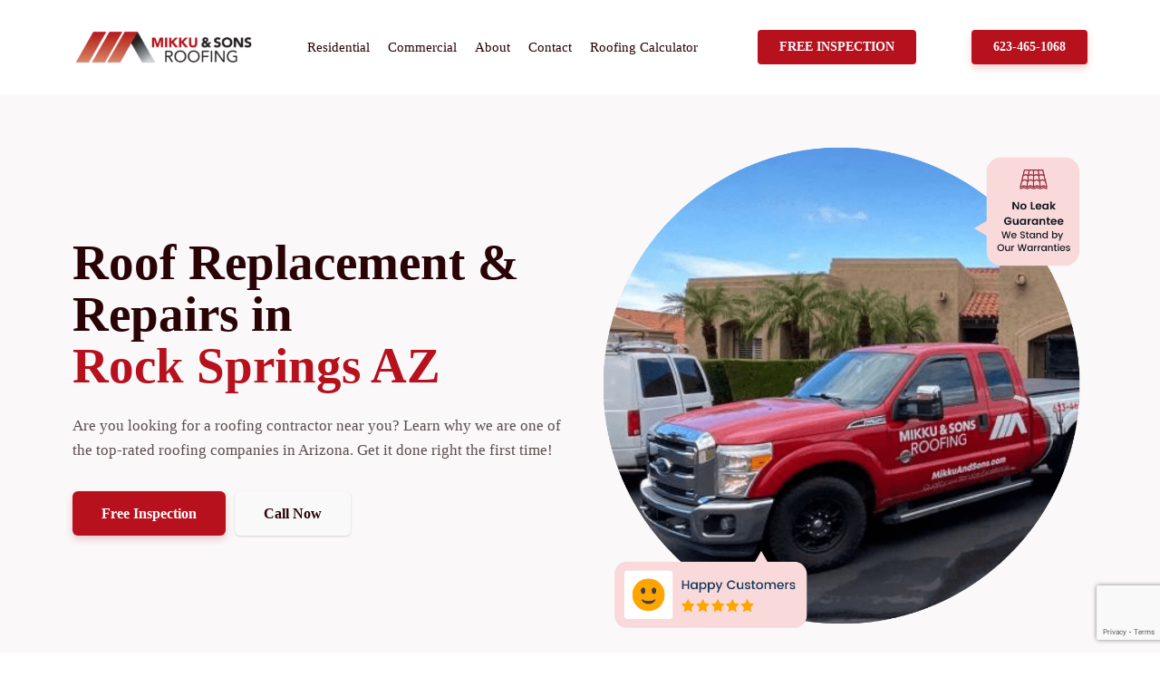

--- FILE ---
content_type: text/html; charset=UTF-8
request_url: https://www.mikkuandsons.com/rock-springs/
body_size: 34227
content:
<!DOCTYPE html><html lang="en-US" prefix="og: https://ogp.me/ns#" ><head><script data-no-optimize="1">var litespeed_docref=sessionStorage.getItem("litespeed_docref");litespeed_docref&&(Object.defineProperty(document,"referrer",{get:function(){return litespeed_docref}}),sessionStorage.removeItem("litespeed_docref"));</script> <meta charset="UTF-8"> <script type="litespeed/javascript">var gform;gform||(document.addEventListener("gform_main_scripts_loaded",function(){gform.scriptsLoaded=!0}),document.addEventListener("gform/theme/scripts_loaded",function(){gform.themeScriptsLoaded=!0}),window.addEventListener("DOMContentLiteSpeedLoaded",function(){gform.domLoaded=!0}),gform={domLoaded:!1,scriptsLoaded:!1,themeScriptsLoaded:!1,isFormEditor:()=>"function"==typeof InitializeEditor,callIfLoaded:function(o){return!(!gform.domLoaded||!gform.scriptsLoaded||!gform.themeScriptsLoaded&&!gform.isFormEditor()||(gform.isFormEditor()&&console.warn("The use of gform.initializeOnLoaded() is deprecated in the form editor context and will be removed in Gravity Forms 3.1."),o(),0))},initializeOnLoaded:function(o){gform.callIfLoaded(o)||(document.addEventListener("gform_main_scripts_loaded",()=>{gform.scriptsLoaded=!0,gform.callIfLoaded(o)}),document.addEventListener("gform/theme/scripts_loaded",()=>{gform.themeScriptsLoaded=!0,gform.callIfLoaded(o)}),window.addEventListener("DOMContentLiteSpeedLoaded",()=>{gform.domLoaded=!0,gform.callIfLoaded(o)}))},hooks:{action:{},filter:{}},addAction:function(o,r,e,t){gform.addHook("action",o,r,e,t)},addFilter:function(o,r,e,t){gform.addHook("filter",o,r,e,t)},doAction:function(o){gform.doHook("action",o,arguments)},applyFilters:function(o){return gform.doHook("filter",o,arguments)},removeAction:function(o,r){gform.removeHook("action",o,r)},removeFilter:function(o,r,e){gform.removeHook("filter",o,r,e)},addHook:function(o,r,e,t,n){null==gform.hooks[o][r]&&(gform.hooks[o][r]=[]);var d=gform.hooks[o][r];null==n&&(n=r+"_"+d.length),gform.hooks[o][r].push({tag:n,callable:e,priority:t=null==t?10:t})},doHook:function(r,o,e){var t;if(e=Array.prototype.slice.call(e,1),null!=gform.hooks[r][o]&&((o=gform.hooks[r][o]).sort(function(o,r){return o.priority-r.priority}),o.forEach(function(o){"function"!=typeof(t=o.callable)&&(t=window[t]),"action"==r?t.apply(null,e):e[0]=t.apply(null,e)})),"filter"==r)return e[0]},removeHook:function(o,r,t,n){var e;null!=gform.hooks[o][r]&&(e=(e=gform.hooks[o][r]).filter(function(o,r,e){return!!(null!=n&&n!=o.tag||null!=t&&t!=o.priority)}),gform.hooks[o][r]=e)}})</script> <meta name="viewport" content="width=device-width, initial-scale=1.0"><link rel="preload" as="style" href="https://fonts.googleapis.com/css?family=Inter:100,200,300,400,500,600,700,800,900|Inter:100,200,300,400,500,600,700,800,900" ><title>Roofing Rock Springs AZ | Roof Installation | Repair | Replacement</title><meta name="description" content="Mikku &amp; Sons Roofing Has Been Providing First-Class Roofing Services in Rock Springs For More Than a Decade. And is Offering Roof Replacements &amp; Repairs."/><meta name="robots" content="follow, index, max-snippet:-1, max-video-preview:-1, max-image-preview:large"/><link rel="canonical" href="https://www.mikkuandsons.com/rock-springs/" /><meta property="og:locale" content="en_US" /><meta property="og:type" content="article" /><meta property="og:title" content="Roofing Rock Springs AZ | Roof Installation | Repair | Replacement" /><meta property="og:description" content="Mikku &amp; Sons Roofing Has Been Providing First-Class Roofing Services in Rock Springs For More Than a Decade. And is Offering Roof Replacements &amp; Repairs." /><meta property="og:url" content="https://www.mikkuandsons.com/rock-springs/" /><meta property="og:site_name" content="Mikku &amp; Sons Roofing" /><meta property="og:image" content="https://www.mikkuandsons.com/wp-content/uploads/2022/02/Mikku-And-Sons-Roofing-Repair.jpeg" /><meta property="og:image:secure_url" content="https://www.mikkuandsons.com/wp-content/uploads/2022/02/Mikku-And-Sons-Roofing-Repair.jpeg" /><meta property="og:image:width" content="1200" /><meta property="og:image:height" content="628" /><meta property="og:image:alt" content="Mikku and Sons Roofing logo, featuring a roof illustration and the text &quot;Roofing Repairs and Installations &quot; on a white background." /><meta property="og:image:type" content="image/jpeg" /><meta name="twitter:card" content="summary_large_image" /><meta name="twitter:title" content="Roofing Rock Springs AZ | Roof Installation | Repair | Replacement" /><meta name="twitter:description" content="Mikku &amp; Sons Roofing Has Been Providing First-Class Roofing Services in Rock Springs For More Than a Decade. And is Offering Roof Replacements &amp; Repairs." /><meta name="twitter:image" content="https://www.mikkuandsons.com/wp-content/uploads/2022/02/Mikku-And-Sons-Roofing-Repair.jpeg" /><meta name="twitter:label1" content="Time to read" /><meta name="twitter:data1" content="Less than a minute" /> <script type="application/ld+json" class="rank-math-schema-pro">{"@context":"https://schema.org","@graph":[{"@type":"BreadcrumbList","@id":"https://www.mikkuandsons.com/rock-springs/#breadcrumb","itemListElement":[{"@type":"ListItem","position":"1","item":{"@id":"https://www.mikkuandsons.com/blog/","name":"Blog"}},{"@type":"ListItem","position":"2","item":{"@id":"https://www.mikkuandsons.com/rock-springs/","name":"Rock Springs"}}]}]}</script> <link rel='dns-prefetch' href='//www.google.com' /><link rel='dns-prefetch' href='//www.googletagmanager.com' /><link rel='dns-prefetch' href='//b1785912.smushcdn.com' /><link rel="alternate" title="oEmbed (JSON)" type="application/json+oembed" href="https://www.mikkuandsons.com/wp-json/oembed/1.0/embed?url=https%3A%2F%2Fwww.mikkuandsons.com%2Frock-springs%2F" /><link rel="alternate" title="oEmbed (XML)" type="text/xml+oembed" href="https://www.mikkuandsons.com/wp-json/oembed/1.0/embed?url=https%3A%2F%2Fwww.mikkuandsons.com%2Frock-springs%2F&#038;format=xml" /><style id='wp-img-auto-sizes-contain-inline-css' type='text/css'>img:is([sizes=auto i],[sizes^="auto," i]){contain-intrinsic-size:3000px 1500px}
/*# sourceURL=wp-img-auto-sizes-contain-inline-css */</style><link data-optimized="2" rel="stylesheet" href="https://www.mikkuandsons.com/wp-content/litespeed/css/ef23f71ad96e28c9f2ed6d1cf793f975.css?ver=55353" /><style id='global-styles-inline-css' type='text/css'>:root{--wp--preset--aspect-ratio--square: 1;--wp--preset--aspect-ratio--4-3: 4/3;--wp--preset--aspect-ratio--3-4: 3/4;--wp--preset--aspect-ratio--3-2: 3/2;--wp--preset--aspect-ratio--2-3: 2/3;--wp--preset--aspect-ratio--16-9: 16/9;--wp--preset--aspect-ratio--9-16: 9/16;--wp--preset--color--black: #000000;--wp--preset--color--cyan-bluish-gray: #abb8c3;--wp--preset--color--white: #ffffff;--wp--preset--color--pale-pink: #f78da7;--wp--preset--color--vivid-red: #cf2e2e;--wp--preset--color--luminous-vivid-orange: #ff6900;--wp--preset--color--luminous-vivid-amber: #fcb900;--wp--preset--color--light-green-cyan: #7bdcb5;--wp--preset--color--vivid-green-cyan: #00d084;--wp--preset--color--pale-cyan-blue: #8ed1fc;--wp--preset--color--vivid-cyan-blue: #0693e3;--wp--preset--color--vivid-purple: #9b51e0;--wp--preset--color--primary-color: rgb(182, 17, 29);--wp--preset--color--dark-color: rgb(41, 3, 6);--wp--preset--color--paragraph-color: rgb(91, 76, 77);--wp--preset--color--border-color: rgb(219, 209, 209);--wp--preset--color--placeholder-color: rgb(249, 234, 235);--wp--preset--color--background-color: rgb(250, 248, 249);--wp--preset--color--secondary-color: rgb(16, 181, 170);--wp--preset--color--light-color: rgb(250, 249, 249);--wp--preset--color--paragraph-alt-color: rgb(242, 216, 218);--wp--preset--color--border-alt-color: rgb(232, 124, 132);--wp--preset--color--placeholder-alt-color: rgb(237, 68, 79);--wp--preset--color--background-alt-color: rgb(247, 241, 242);--wp--preset--color--tertiary-color: rgb(88, 16, 181);--wp--preset--color--black-color: rgb(17, 13, 13);--wp--preset--color--white-color: rgb(250, 249, 249);--wp--preset--color--success-color: rgb(12, 135, 53);--wp--preset--color--warning-color: rgb(181, 115, 16);--wp--preset--color--error-color: rgb(181, 16, 16);--wp--preset--color--success-light-color: rgb(234, 255, 241);--wp--preset--color--warning-light-color: rgb(255, 246, 234);--wp--preset--color--error-light-color: rgb(255, 234, 234);--wp--preset--color--extra-color-1: rgb(254, 215, 102);--wp--preset--color--extra-color-2: rgb(254, 138, 113);--wp--preset--color--extra-color-3: rgb(14, 154, 167);--wp--preset--color--extra-color-4: rgb(83, 104, 120);--wp--preset--color--primary-hover-color: rgba(135, 12, 20, 1);--wp--preset--color--secondary-hover-color: rgba(11, 136, 127, 1);--wp--preset--color--primary-alt-color: rgba(251, 217, 219, 1);--wp--preset--color--secondary-alt-color: rgba(217, 251, 249, 1);--wp--preset--color--primary-alt-hover-color: rgba(246, 171, 176, 1);--wp--preset--color--secondary-alt-hover-color: rgba(171, 246, 241, 1);--wp--preset--color--transparent-color: transparent;--wp--preset--color--dark-rgb-vals: 41, 3, 6;--wp--preset--color--paragraph-rgb-vals: 91, 76, 77;--wp--preset--color--tertiary-rgb-vals: 88, 16, 181;--wp--preset--color--black-rgb-vals: 17, 13, 13;--wp--preset--color--success-rgb-vals: 12, 135, 53;--wp--preset--color--warning-rgb-vals: 181, 115, 16;--wp--preset--color--error-rgb-vals: 181, 16, 16;--wp--preset--color--extra-color-1-rgb-vals: 254, 215, 102;--wp--preset--color--extra-color-2-rgb-vals: 254, 138, 113;--wp--preset--color--extra-color-3-rgb-vals: 14, 154, 167;--wp--preset--color--extra-color-4-rgb-vals: 83, 104, 120;--wp--preset--gradient--vivid-cyan-blue-to-vivid-purple: linear-gradient(135deg,rgb(6,147,227) 0%,rgb(155,81,224) 100%);--wp--preset--gradient--light-green-cyan-to-vivid-green-cyan: linear-gradient(135deg,rgb(122,220,180) 0%,rgb(0,208,130) 100%);--wp--preset--gradient--luminous-vivid-amber-to-luminous-vivid-orange: linear-gradient(135deg,rgb(252,185,0) 0%,rgb(255,105,0) 100%);--wp--preset--gradient--luminous-vivid-orange-to-vivid-red: linear-gradient(135deg,rgb(255,105,0) 0%,rgb(207,46,46) 100%);--wp--preset--gradient--very-light-gray-to-cyan-bluish-gray: linear-gradient(135deg,rgb(238,238,238) 0%,rgb(169,184,195) 100%);--wp--preset--gradient--cool-to-warm-spectrum: linear-gradient(135deg,rgb(74,234,220) 0%,rgb(151,120,209) 20%,rgb(207,42,186) 40%,rgb(238,44,130) 60%,rgb(251,105,98) 80%,rgb(254,248,76) 100%);--wp--preset--gradient--blush-light-purple: linear-gradient(135deg,rgb(255,206,236) 0%,rgb(152,150,240) 100%);--wp--preset--gradient--blush-bordeaux: linear-gradient(135deg,rgb(254,205,165) 0%,rgb(254,45,45) 50%,rgb(107,0,62) 100%);--wp--preset--gradient--luminous-dusk: linear-gradient(135deg,rgb(255,203,112) 0%,rgb(199,81,192) 50%,rgb(65,88,208) 100%);--wp--preset--gradient--pale-ocean: linear-gradient(135deg,rgb(255,245,203) 0%,rgb(182,227,212) 50%,rgb(51,167,181) 100%);--wp--preset--gradient--electric-grass: linear-gradient(135deg,rgb(202,248,128) 0%,rgb(113,206,126) 100%);--wp--preset--gradient--midnight: linear-gradient(135deg,rgb(2,3,129) 0%,rgb(40,116,252) 100%);--wp--preset--font-size--small: 13px;--wp--preset--font-size--medium: 20px;--wp--preset--font-size--large: 36px;--wp--preset--font-size--x-large: 42px;--wp--preset--spacing--20: 0.44rem;--wp--preset--spacing--30: 0.67rem;--wp--preset--spacing--40: 1rem;--wp--preset--spacing--50: 1.5rem;--wp--preset--spacing--60: 2.25rem;--wp--preset--spacing--70: 3.38rem;--wp--preset--spacing--80: 5.06rem;--wp--preset--shadow--natural: 6px 6px 9px rgba(0, 0, 0, 0.2);--wp--preset--shadow--deep: 12px 12px 50px rgba(0, 0, 0, 0.4);--wp--preset--shadow--sharp: 6px 6px 0px rgba(0, 0, 0, 0.2);--wp--preset--shadow--outlined: 6px 6px 0px -3px rgb(255, 255, 255), 6px 6px rgb(0, 0, 0);--wp--preset--shadow--crisp: 6px 6px 0px rgb(0, 0, 0);}:where(.is-layout-flex){gap: 0.5em;}:where(.is-layout-grid){gap: 0.5em;}body .is-layout-flex{display: flex;}.is-layout-flex{flex-wrap: wrap;align-items: center;}.is-layout-flex > :is(*, div){margin: 0;}body .is-layout-grid{display: grid;}.is-layout-grid > :is(*, div){margin: 0;}:where(.wp-block-columns.is-layout-flex){gap: 2em;}:where(.wp-block-columns.is-layout-grid){gap: 2em;}:where(.wp-block-post-template.is-layout-flex){gap: 1.25em;}:where(.wp-block-post-template.is-layout-grid){gap: 1.25em;}.has-black-color{color: var(--wp--preset--color--black) !important;}.has-cyan-bluish-gray-color{color: var(--wp--preset--color--cyan-bluish-gray) !important;}.has-white-color{color: var(--wp--preset--color--white) !important;}.has-pale-pink-color{color: var(--wp--preset--color--pale-pink) !important;}.has-vivid-red-color{color: var(--wp--preset--color--vivid-red) !important;}.has-luminous-vivid-orange-color{color: var(--wp--preset--color--luminous-vivid-orange) !important;}.has-luminous-vivid-amber-color{color: var(--wp--preset--color--luminous-vivid-amber) !important;}.has-light-green-cyan-color{color: var(--wp--preset--color--light-green-cyan) !important;}.has-vivid-green-cyan-color{color: var(--wp--preset--color--vivid-green-cyan) !important;}.has-pale-cyan-blue-color{color: var(--wp--preset--color--pale-cyan-blue) !important;}.has-vivid-cyan-blue-color{color: var(--wp--preset--color--vivid-cyan-blue) !important;}.has-vivid-purple-color{color: var(--wp--preset--color--vivid-purple) !important;}.has-black-background-color{background-color: var(--wp--preset--color--black) !important;}.has-cyan-bluish-gray-background-color{background-color: var(--wp--preset--color--cyan-bluish-gray) !important;}.has-white-background-color{background-color: var(--wp--preset--color--white) !important;}.has-pale-pink-background-color{background-color: var(--wp--preset--color--pale-pink) !important;}.has-vivid-red-background-color{background-color: var(--wp--preset--color--vivid-red) !important;}.has-luminous-vivid-orange-background-color{background-color: var(--wp--preset--color--luminous-vivid-orange) !important;}.has-luminous-vivid-amber-background-color{background-color: var(--wp--preset--color--luminous-vivid-amber) !important;}.has-light-green-cyan-background-color{background-color: var(--wp--preset--color--light-green-cyan) !important;}.has-vivid-green-cyan-background-color{background-color: var(--wp--preset--color--vivid-green-cyan) !important;}.has-pale-cyan-blue-background-color{background-color: var(--wp--preset--color--pale-cyan-blue) !important;}.has-vivid-cyan-blue-background-color{background-color: var(--wp--preset--color--vivid-cyan-blue) !important;}.has-vivid-purple-background-color{background-color: var(--wp--preset--color--vivid-purple) !important;}.has-black-border-color{border-color: var(--wp--preset--color--black) !important;}.has-cyan-bluish-gray-border-color{border-color: var(--wp--preset--color--cyan-bluish-gray) !important;}.has-white-border-color{border-color: var(--wp--preset--color--white) !important;}.has-pale-pink-border-color{border-color: var(--wp--preset--color--pale-pink) !important;}.has-vivid-red-border-color{border-color: var(--wp--preset--color--vivid-red) !important;}.has-luminous-vivid-orange-border-color{border-color: var(--wp--preset--color--luminous-vivid-orange) !important;}.has-luminous-vivid-amber-border-color{border-color: var(--wp--preset--color--luminous-vivid-amber) !important;}.has-light-green-cyan-border-color{border-color: var(--wp--preset--color--light-green-cyan) !important;}.has-vivid-green-cyan-border-color{border-color: var(--wp--preset--color--vivid-green-cyan) !important;}.has-pale-cyan-blue-border-color{border-color: var(--wp--preset--color--pale-cyan-blue) !important;}.has-vivid-cyan-blue-border-color{border-color: var(--wp--preset--color--vivid-cyan-blue) !important;}.has-vivid-purple-border-color{border-color: var(--wp--preset--color--vivid-purple) !important;}.has-vivid-cyan-blue-to-vivid-purple-gradient-background{background: var(--wp--preset--gradient--vivid-cyan-blue-to-vivid-purple) !important;}.has-light-green-cyan-to-vivid-green-cyan-gradient-background{background: var(--wp--preset--gradient--light-green-cyan-to-vivid-green-cyan) !important;}.has-luminous-vivid-amber-to-luminous-vivid-orange-gradient-background{background: var(--wp--preset--gradient--luminous-vivid-amber-to-luminous-vivid-orange) !important;}.has-luminous-vivid-orange-to-vivid-red-gradient-background{background: var(--wp--preset--gradient--luminous-vivid-orange-to-vivid-red) !important;}.has-very-light-gray-to-cyan-bluish-gray-gradient-background{background: var(--wp--preset--gradient--very-light-gray-to-cyan-bluish-gray) !important;}.has-cool-to-warm-spectrum-gradient-background{background: var(--wp--preset--gradient--cool-to-warm-spectrum) !important;}.has-blush-light-purple-gradient-background{background: var(--wp--preset--gradient--blush-light-purple) !important;}.has-blush-bordeaux-gradient-background{background: var(--wp--preset--gradient--blush-bordeaux) !important;}.has-luminous-dusk-gradient-background{background: var(--wp--preset--gradient--luminous-dusk) !important;}.has-pale-ocean-gradient-background{background: var(--wp--preset--gradient--pale-ocean) !important;}.has-electric-grass-gradient-background{background: var(--wp--preset--gradient--electric-grass) !important;}.has-midnight-gradient-background{background: var(--wp--preset--gradient--midnight) !important;}.has-small-font-size{font-size: var(--wp--preset--font-size--small) !important;}.has-medium-font-size{font-size: var(--wp--preset--font-size--medium) !important;}.has-large-font-size{font-size: var(--wp--preset--font-size--large) !important;}.has-x-large-font-size{font-size: var(--wp--preset--font-size--x-large) !important;}
/*# sourceURL=global-styles-inline-css */</style><style id='classic-theme-styles-inline-css' type='text/css'>/*! This file is auto-generated */
.wp-block-button__link{color:#fff;background-color:#32373c;border-radius:9999px;box-shadow:none;text-decoration:none;padding:calc(.667em + 2px) calc(1.333em + 2px);font-size:1.125em}.wp-block-file__button{background:#32373c;color:#fff;text-decoration:none}
/*# sourceURL=/wp-includes/css/classic-themes.min.css */</style><style id='oxymade-inline-css' type='text/css'>:root {--primary-color: rgb(182, 17, 29);--dark-color: rgb(41, 3, 6);--paragraph-color: rgb(91, 76, 77);--border-color: rgb(219, 209, 209);--placeholder-color: rgb(249, 234, 235);--background-color: rgb(250, 248, 249);--secondary-color: rgb(16, 181, 170);--light-color: rgb(250, 249, 249);--paragraph-alt-color: rgb(242, 216, 218);--border-alt-color: rgb(232, 124, 132);--placeholder-alt-color: rgb(237, 68, 79);--background-alt-color: rgb(247, 241, 242);--tertiary-color: rgb(88, 16, 181);--black-color: rgb(17, 13, 13);--white-color: rgb(250, 249, 249);--success-color: rgb(12, 135, 53);--warning-color: rgb(181, 115, 16);--error-color: rgb(181, 16, 16);--success-light-color: rgb(234, 255, 241);--warning-light-color: rgb(255, 246, 234);--error-light-color: rgb(255, 234, 234);--extra-color-1: rgb(254, 215, 102);--extra-color-2: rgb(254, 138, 113);--extra-color-3: rgb(14, 154, 167);--extra-color-4: rgb(83, 104, 120);--primary-hover-color: rgba(135, 12, 20, 1);--secondary-hover-color: rgba(11, 136, 127, 1);--primary-alt-color: rgba(251, 217, 219, 1);--secondary-alt-color: rgba(217, 251, 249, 1);--primary-alt-hover-color: rgba(246, 171, 176, 1);--secondary-alt-hover-color: rgba(171, 246, 241, 1);--primary-rgb-vals: 182, 17, 29;--secondary-rgb-vals: 16, 181, 170;--transparent-color: transparent;--dark-rgb-vals: 41, 3, 6;--paragraph-rgb-vals: 91, 76, 77;--tertiary-rgb-vals: 88, 16, 181;--black-rgb-vals: 17, 13, 13;--success-rgb-vals: 12, 135, 53;--warning-rgb-vals: 181, 115, 16;--error-rgb-vals: 181, 16, 16;--extra-color-1-rgb-vals: 254, 215, 102;--extra-color-2-rgb-vals: 254, 138, 113;--extra-color-3-rgb-vals: 14, 154, 167;--extra-color-4-rgb-vals: 83, 104, 120;}
html { font-size: 62.5%; } body { font-size: 1.7rem; }
:root {--desktop-text-base: 1.7;--mobile-text-base: 1.6;--responsive-text-ratio: 0.7;--smallest-font-size: 1.5;--h-font-weight: 700;--desktop-type-scale-ratio: 1.250;--mobile-type-scale-ratio: 1.200;--viewport-min: 48;--viewport-max: 112;--lh-65-150: 0.98;--lh-49-64: 1;--lh-37-48: 1.1;--lh-31-36: 1.2;--lh-25-30: 1.33;--lh-21-24: 1.45;--lh-17-20: 1.54;--lh-13-16: 1.68;--desktop-h6: 2.125;--desktop-h5: 2.65625;--desktop-h4: 3.3203125;--desktop-h3: 4.150390625;--desktop-h2: 5.18798828125;--desktop-h1: 6.4849853515625;--desktop-hero: 8.1062316894531;--mobile-h6: 1.92;--mobile-h5: 2.304;--mobile-h4: 2.7648;--mobile-h3: 3.31776;--mobile-h2: 3.981312;--mobile-h1: 4.7775744;--mobile-hero: 5.73308928;--desktop-xs: 1.275;--desktop-sm: 1.4875;--desktop-base: 1.7;--desktop-lg: 1.9125;--desktop-xl: 2.125;--desktop-2xl: 2.55;--desktop-3xl: 2.975;--desktop-4xl: 3.825;--desktop-5xl: 4.675;--desktop-6xl: 5.95;--desktop-7xl: 7.225;--desktop-8xl: 9.775;--desktop-9xl: 11.9;--mobile-xs: 1.2;--mobile-sm: 1.4;--mobile-base: 1.6;--mobile-lg: 1.8;--mobile-xl: 2;--mobile-2xl: 2.4;--mobile-3xl: 2.8;--mobile-4xl: 3.6;--mobile-5xl: 4.4;--mobile-6xl: 5.6;--mobile-7xl: 6.8;--mobile-8xl: 9.2;--mobile-9xl: 11.2;--lh-hero: 0.99;--lh-h1: 1.04;--lh-h2: 1.05;--lh-h3: 1.15;--lh-h4: 1.265;--lh-h5: 1.39;--lh-h6: 1.495;--lh-xs: 1.68;--lh-sm: 1.68;--lh-base: 1.61;--lh-lg: 1.54;--lh-xl: 1.495;--lh-2xl: 1.39;--lh-3xl: 1.33;--lh-4xl: 1.15;--lh-5xl: 1.1;--lh-6xl: 1;--lh-7xl: 0.98;--lh-8xl: 0.98;--lh-9xl: 0.98;}
.blogzine{color:var(--paragraph-color);max-width:65ch}.blogzine [class~=lead]{color:#4b5563}.blogzine a{color:var(--primary-color);text-decoration:underline;font-weight:500}.blogzine strong{color:var(--primary-color);font-weight:600}.blogzine ol[type="A"]{--list-counter-style:upper-alpha}.blogzine ol[type="a"]{--list-counter-style:lower-alpha}.blogzine ol[type="A"s]{--list-counter-style:upper-alpha}.blogzine ol[type="a"s]{--list-counter-style:lower-alpha}.blogzine ol[type="I"]{--list-counter-style:upper-roman}.blogzine ol[type="i"]{--list-counter-style:lower-roman}.blogzine ol[type="I"s]{--list-counter-style:upper-roman}.blogzine ol[type="i"s]{--list-counter-style:lower-roman}.blogzine ol[type="1"]{--list-counter-style:decimal}.blogzine ul{display:block;list-style-type:none;margin-block-start:unset;margin-block-end:unset;margin-inline-start:unset;margin-inline-end:unset;padding-inline-start:unset}.blogzine ol>li{position:relative}.blogzine ol>li::before{content:counter(list-item,var(--list-counter-style,decimal)) ".";position:absolute;font-weight:400;color:var(--paragraph-color);left:0}.blogzine ol{display:block;list-style-type:none;margin-block-start:unset;margin-block-end:unset;margin-inline-start:unset;margin-inline-end:unset;padding-inline-start:unset}.blogzine ul>li{position:relative}.blogzine ul>li::before{content:"";position:absolute;background-color:var(--paragraph-color);border-radius:50%}.blogzine hr{border-color:var(--border-color);border-top-width:1px}.blogzine blockquote{font-weight:500;font-style:italic;color:var(--dark-color);border:0;border-left-width:.4rem;border-left-color:var(--border-color);quotes:"\201C""\201D""\2018""\2019";border-style:solid;margin-inline-start:unset;margin-inline-end:unset}.blogzine blockquote p:first-of-type::before{content:open-quote}.blogzine blockquote p:last-of-type::after{content:close-quote}.blogzine h1{color:var(--primary-color);font-weight:800}.blogzine h2{color:var(--primary-color);font-weight:700}.blogzine h3{color:var(--primary-color);font-weight:600}.blogzine h4{color:var(--primary-color);font-weight:600}.blogzine figure figcaption{color:var(--paragraph-color)}.blogzine code{color:var(--primary-color);font-weight:600}.blogzine code::before{content:"`"}.blogzine code::after{content:"`"}.blogzine a code{color:var(--primary-color)}.blogzine pre{color:var(--light-color);background-color:var(--dark-color);overflow-x:auto}.blogzine pre code{background-color:transparent;border-width:0;border-radius:0;padding:0;font-weight:400;color:inherit;font-size:inherit;font-family:inherit;line-height:inherit}.blogzine pre code::before{content:none}.blogzine pre code::after{content:none}.blogzine table{width:100%;table-layout:auto;text-align:left;margin-top:2em;margin-bottom:2em}.blogzine thead{color:var(--primary-color);font-weight:600;border:0;border-bottom-width:2px;border-bottom-color:var(--border-color);border-style:solid}.blogzine thead th{vertical-align:bottom}.blogzine tbody tr{border:0;border-bottom-width:1px;border-bottom-color:var(--border-color);border-style:solid}.blogzine tbody tr:last-child{border-bottom-width:0}.blogzine tbody td{vertical-align:top}.blogzine figure>*{margin-top:0;margin-bottom:0}.blogzine hr+*{margin-top:0}.blogzine h2+*{margin-top:0}.blogzine h3+*{margin-top:0}.blogzine h4+*{margin-top:0}.blogzine thead th:first-child{padding-left:0}.blogzine thead th:last-child{padding-right:0}.blogzine tbody td:first-child{padding-left:0}.blogzine tbody td:last-child{padding-right:0}.blogzine>:first-child{margin-top:0}.blogzine>:last-child{margin-bottom:0}.blogzine{font-size:1.8rem;line-height:1.7777778}.blogzine p{margin-top:1.3333333em;margin-bottom:1.3333333em}.blogzine [class~=lead]{font-size:1.2222222em;line-height:1.4545455;margin-top:1.0909091em;margin-bottom:1.0909091em}.blogzine blockquote{margin-top:1.6666667em;margin-bottom:1.6666667em;padding-left:1em}.blogzine h1{font-size:2.6666667em;margin-top:0;margin-bottom:.8333333em;line-height:1}.blogzine h2{font-size:1.6666667em;margin-top:1.8666667em;margin-bottom:1.0666667em;line-height:1.3333333}.blogzine h3{font-size:1.3333333em;margin-top:1.6666667em;margin-bottom:.6666667em;line-height:1.5}.blogzine h4{margin-top:1.7777778em;margin-bottom:.4444444em;line-height:1.5555556}.blogzine img{margin-top:1.7777778em;margin-bottom:1.7777778em}.blogzine video{margin-top:1.7777778em;margin-bottom:1.7777778em}.blogzine figure{margin-top:1.7777778em;margin-bottom:1.7777778em}.blogzine figure figcaption{font-size:.8888889em;line-height:1.5;margin-top:1em}.blogzine code{font-size:.8888889em}.blogzine h2 code{font-size:.8666667em}.blogzine h3 code{font-size:.875em}.blogzine pre{font-size:.8888889em;line-height:1.75;margin-top:2em;margin-bottom:2em;border-radius:.375rem;padding-top:1em;padding-right:1.5em;padding-bottom:1em;padding-left:1.5em}.blogzine ol{margin-top:1.3333333em;margin-bottom:1.3333333em}.blogzine ul{margin-top:1.3333333em;margin-bottom:1.3333333em}.blogzine li{margin-top:.6666667em;margin-bottom:.6666667em}.blogzine ol>li{padding-left:1.6666667em}.blogzine ul>li{padding-left:1.6666667em}.blogzine ul>li::before{width:.3333333em;height:.3333333em;top:calc(.8888889em - .1666667em);left:.2222222em}.blogzine>ul>li p{margin-top:.8888889em;margin-bottom:.8888889em}.blogzine>ul>li>:first-child{margin-top:1.3333333em}.blogzine>ul>li>:last-child{margin-bottom:1.3333333em}.blogzine>ol>li>:first-child{margin-top:1.3333333em}.blogzine>ol>li>:last-child{margin-bottom:1.3333333em}.blogzine ol ol,.blogzine ol ul,.blogzine ul ol,.blogzine ul ul{margin-top:.8888889em;margin-bottom:.8888889em}.blogzine hr{margin-top:3.1111111em;margin-bottom:3.1111111em}.blogzine table{font-size:.8888889em;line-height:1.5}.blogzine thead th{padding-right:.75em;padding-bottom:.75em;padding-left:.75em}.blogzine tbody td{padding-top:.75em;padding-right:.75em;padding-bottom:.75em;padding-left:.75em}
@media screen and (max-width: 1167px) {.blogzine [class~=lead]{font-size:1.25em;line-height:1.6;margin-top:1.2em;margin-bottom:1.2em}.blogzine ol>li{padding-left:1.75em}.blogzine ul>li{padding-left:1.75em}.blogzine ul>li::before{width:.375em;height:.375em;top:calc(.875em - .1875em);left:.25em}.blogzine hr{margin-top:3em;margin-bottom:3em}.blogzine blockquote{margin-top:1.6em;margin-bottom:1.6em;padding-left:1em}.blogzine h1{font-size:2.25em;margin-top:0;margin-bottom:.8888889em;line-height:1.1111111}.blogzine h2{font-size:1.5em;margin-top:2em;margin-bottom:1em;line-height:1.3333333}.blogzine h3{font-size:1.25em;margin-top:1.6em;margin-bottom:.6em;line-height:1.6}.blogzine h4{margin-top:1.5em;margin-bottom:.5em;line-height:1.5}.blogzine figure figcaption{font-size:.875em;line-height:1.4285714;margin-top:.8571429em}.blogzine code{font-size:.875em}.blogzine pre{font-size:.875em;line-height:1.7142857;margin-top:1.7142857em;margin-bottom:1.7142857em;border-radius:.375rem;padding-top:.8571429em;padding-right:1.1428571em;padding-bottom:.8571429em;padding-left:1.1428571em}.blogzine table{font-size:.875em;line-height:1.7142857}.blogzine thead th{padding-right:.5714286em;padding-bottom:.5714286em;padding-left:.5714286em}.blogzine tbody td{padding-top:.5714286em;padding-right:.5714286em;padding-bottom:.5714286em;padding-left:.5714286em}.blogzine{font-size:1.6rem;line-height:1.75}.blogzine p{margin-top:1.25em;margin-bottom:1.25em}.blogzine img{margin-top:2em;margin-bottom:2em}.blogzine video{margin-top:2em;margin-bottom:2em}.blogzine figure{margin-top:2em;margin-bottom:2em}.blogzine h2 code{font-size:.875em}.blogzine h3 code{font-size:.9em}.blogzine ol{margin-top:1.25em;margin-bottom:1.25em}.blogzine ul{margin-top:1.25em;margin-bottom:1.25em}.blogzine li{margin-top:.5em;margin-bottom:.5em}.blogzine>ul>li p{margin-top:.75em;margin-bottom:.75em}.blogzine>ul>li>:first-child{margin-top:1.25em}.blogzine>ul>li>:last-child{margin-bottom:1.25em}.blogzine>ol>li>:first-child{margin-top:1.25em}.blogzine>ol>li>:last-child{margin-bottom:1.25em}.blogzine ol ol,.blogzine ol ul,.blogzine ul ol,.blogzine ul ul{margin-top:.75em;margin-bottom:.75em}} 
 @media screen and (max-width: 991px) {.blogzine [class~=lead]{font-size:1.25em;line-height:1.6;margin-top:1.2em;margin-bottom:1.2em}.blogzine ol>li{padding-left:1.75em}.blogzine ul>li{padding-left:1.75em}.blogzine ul>li::before{width:.375em;height:.375em;top:calc(.875em - .1875em);left:.25em}.blogzine hr{margin-top:3em;margin-bottom:3em}.blogzine blockquote{margin-top:1.6em;margin-bottom:1.6em;padding-left:1em}.blogzine h1{font-size:2.25em;margin-top:0;margin-bottom:.8888889em;line-height:1.1111111}.blogzine h2{font-size:1.5em;margin-top:2em;margin-bottom:1em;line-height:1.3333333}.blogzine h3{font-size:1.25em;margin-top:1.6em;margin-bottom:.6em;line-height:1.6}.blogzine h4{margin-top:1.5em;margin-bottom:.5em;line-height:1.5}.blogzine figure figcaption{font-size:.875em;line-height:1.4285714;margin-top:.8571429em}.blogzine code{font-size:.875em}.blogzine pre{font-size:.875em;line-height:1.7142857;margin-top:1.7142857em;margin-bottom:1.7142857em;border-radius:.375rem;padding-top:.8571429em;padding-right:1.1428571em;padding-bottom:.8571429em;padding-left:1.1428571em}.blogzine table{font-size:.875em;line-height:1.7142857}.blogzine thead th{padding-right:.5714286em;padding-bottom:.5714286em;padding-left:.5714286em}.blogzine tbody td{padding-top:.5714286em;padding-right:.5714286em;padding-bottom:.5714286em;padding-left:.5714286em}.blogzine{font-size:1.6rem;line-height:1.75}.blogzine p{margin-top:1.25em;margin-bottom:1.25em}.blogzine img{margin-top:2em;margin-bottom:2em}.blogzine video{margin-top:2em;margin-bottom:2em}.blogzine figure{margin-top:2em;margin-bottom:2em}.blogzine h2 code{font-size:.875em}.blogzine h3 code{font-size:.9em}.blogzine ol{margin-top:1.25em;margin-bottom:1.25em}.blogzine ul{margin-top:1.25em;margin-bottom:1.25em}.blogzine li{margin-top:.5em;margin-bottom:.5em}.blogzine>ul>li p{margin-top:.75em;margin-bottom:.75em}.blogzine>ul>li>:first-child{margin-top:1.25em}.blogzine>ul>li>:last-child{margin-bottom:1.25em}.blogzine>ol>li>:first-child{margin-top:1.25em}.blogzine>ol>li>:last-child{margin-bottom:1.25em}.blogzine ol ol,.blogzine ol ul,.blogzine ul ol,.blogzine ul ul{margin-top:.75em;margin-bottom:.75em}} 
 @media screen and (max-width: 767px) {.blogzine [class~=lead]{font-size:1.25em;line-height:1.6;margin-top:1.2em;margin-bottom:1.2em}.blogzine ol>li{padding-left:1.75em}.blogzine ul>li{padding-left:1.75em}.blogzine ul>li::before{width:.375em;height:.375em;top:calc(.875em - .1875em);left:.25em}.blogzine hr{margin-top:3em;margin-bottom:3em}.blogzine blockquote{margin-top:1.6em;margin-bottom:1.6em;padding-left:1em}.blogzine h1{font-size:2.25em;margin-top:0;margin-bottom:.8888889em;line-height:1.1111111}.blogzine h2{font-size:1.5em;margin-top:2em;margin-bottom:1em;line-height:1.3333333}.blogzine h3{font-size:1.25em;margin-top:1.6em;margin-bottom:.6em;line-height:1.6}.blogzine h4{margin-top:1.5em;margin-bottom:.5em;line-height:1.5}.blogzine figure figcaption{font-size:.875em;line-height:1.4285714;margin-top:.8571429em}.blogzine code{font-size:.875em}.blogzine pre{font-size:.875em;line-height:1.7142857;margin-top:1.7142857em;margin-bottom:1.7142857em;border-radius:.375rem;padding-top:.8571429em;padding-right:1.1428571em;padding-bottom:.8571429em;padding-left:1.1428571em}.blogzine table{font-size:.875em;line-height:1.7142857}.blogzine thead th{padding-right:.5714286em;padding-bottom:.5714286em;padding-left:.5714286em}.blogzine tbody td{padding-top:.5714286em;padding-right:.5714286em;padding-bottom:.5714286em;padding-left:.5714286em}.blogzine{font-size:1.6rem;line-height:1.75}.blogzine p{margin-top:1.25em;margin-bottom:1.25em}.blogzine img{margin-top:2em;margin-bottom:2em}.blogzine video{margin-top:2em;margin-bottom:2em}.blogzine figure{margin-top:2em;margin-bottom:2em}.blogzine h2 code{font-size:.875em}.blogzine h3 code{font-size:.9em}.blogzine ol{margin-top:1.25em;margin-bottom:1.25em}.blogzine ul{margin-top:1.25em;margin-bottom:1.25em}.blogzine li{margin-top:.5em;margin-bottom:.5em}.blogzine>ul>li p{margin-top:.75em;margin-bottom:.75em}.blogzine>ul>li>:first-child{margin-top:1.25em}.blogzine>ul>li>:last-child{margin-bottom:1.25em}.blogzine>ol>li>:first-child{margin-top:1.25em}.blogzine>ol>li>:last-child{margin-bottom:1.25em}.blogzine ol ol,.blogzine ol ul,.blogzine ul ol,.blogzine ul ul{margin-top:.75em;margin-bottom:.75em}} 
 @media screen and (max-width: 479px) {.blogzine{font-size:1.4rem;line-height:1.7142857}.blogzine p{margin-top:1.1428571em;margin-bottom:1.1428571em}.blogzine [class~=lead]{font-size:1.2857143em;line-height:1.5555556;margin-top:.8888889em;margin-bottom:.8888889em}.blogzine blockquote{margin-top:1.3333333em;margin-bottom:1.3333333em;padding-left:1.1111111em}.blogzine h1{font-size:2.1428571em;margin-top:0;margin-bottom:.8em;line-height:1.2}.blogzine h2{font-size:1.4285714em;margin-top:1.6em;margin-bottom:.8em;line-height:1.4}.blogzine h3{font-size:1.2857143em;margin-top:1.5555556em;margin-bottom:.4444444em;line-height:1.5555556}.blogzine h4{margin-top:1.4285714em;margin-bottom:.5714286em;line-height:1.4285714}.blogzine img{margin-top:1.7142857em;margin-bottom:1.7142857em}.blogzine video{margin-top:1.7142857em;margin-bottom:1.7142857em}.blogzine figure{margin-top:1.7142857em;margin-bottom:1.7142857em}.blogzine figure figcaption{font-size:.8571429em;line-height:1.3333333;margin-top:.6666667em}.blogzine code{font-size:.8571429em}.blogzine h2 code{font-size:.9em}.blogzine h3 code{font-size:.8888889em}.blogzine pre{font-size:.8571429em;line-height:1.6666667;margin-top:1.6666667em;margin-bottom:1.6666667em;border-radius:.25rem;padding-top:.6666667em;padding-right:1em;padding-bottom:.6666667em;padding-left:1em}.blogzine ol{margin-top:1.1428571em;margin-bottom:1.1428571em}.blogzine ul{margin-top:1.1428571em;margin-bottom:1.1428571em}.blogzine li{margin-top:.2857143em;margin-bottom:.2857143em}.blogzine ol>li{padding-left:1.5714286em}.blogzine ul>li{padding-left:1.5714286em}.blogzine ul>li::before{height:.3571429em;width:.3571429em;top:calc(.8571429em - .1785714em);left:.2142857em}.blogzine>ul>li p{margin-top:.5714286em;margin-bottom:.5714286em}.blogzine>ul>li>:first-child{margin-top:1.1428571em}.blogzine>ul>li>:last-child{margin-bottom:1.1428571em}.blogzine>ol>li>:first-child{margin-top:1.1428571em}.blogzine>ol>li>:last-child{margin-bottom:1.1428571em}.blogzine ol ol,.blogzine ol ul,.blogzine ul ol,.blogzine ul ul{margin-top:.5714286em;margin-bottom:.5714286em}.blogzine hr{margin-top:2.8571429em;margin-bottom:2.8571429em}.blogzine table{font-size:.8571429em;line-height:1.5}.blogzine thead th{padding-right:1em;padding-bottom:.6666667em;padding-left:1em}.blogzine tbody td{padding-top:.6666667em;padding-right:1em;padding-bottom:.6666667em;padding-left:1em}}
/*# sourceURL=oxymade-inline-css */</style> <script type="litespeed/javascript" data-src="https://www.mikkuandsons.com/wp-includes/js/jquery/jquery.min.js?ver=3.7.1" id="jquery-core-js"></script>  <script type="litespeed/javascript" data-src="https://www.googletagmanager.com/gtag/js?id=G-FQVZN5XEW6" id="google_gtagjs-js"></script> <script id="google_gtagjs-js-after" type="litespeed/javascript">window.dataLayer=window.dataLayer||[];function gtag(){dataLayer.push(arguments)}
gtag("set","linker",{"domains":["www.mikkuandsons.com"]});gtag("js",new Date());gtag("set","developer_id.dZTNiMT",!0);gtag("config","G-FQVZN5XEW6")</script> <link rel="https://api.w.org/" href="https://www.mikkuandsons.com/wp-json/" /><link rel="alternate" title="JSON" type="application/json" href="https://www.mikkuandsons.com/wp-json/wp/v2/pages/7789" /><link rel="EditURI" type="application/rsd+xml" title="RSD" href="https://www.mikkuandsons.com/xmlrpc.php?rsd" /><meta name="generator" content="WordPress 6.9" /><link rel='shortlink' href='https://www.mikkuandsons.com/?p=7789' /><meta name="generator" content="Site Kit by Google 1.145.0" /><style>.has-primary-color-color{color:var(--primary-color)}.has-primary-color-background-color{background-color:var(--primary-color)}.has-dark-color-color{color:var(--dark-color)}.has-dark-color-background-color{background-color:var(--dark-color)}.has-paragraph-color-color{color:var(--paragraph-color)}.has-paragraph-color-background-color{background-color:var(--paragraph-color)}.has-border-color-color{color:var(--border-color)}.has-border-color-background-color{background-color:var(--border-color)}.has-placeholder-color-color{color:var(--placeholder-color)}.has-placeholder-color-background-color{background-color:var(--placeholder-color)}.has-background-color-color{color:var(--background-color)}.has-background-color-background-color{background-color:var(--background-color)}.has-secondary-color-color{color:var(--secondary-color)}.has-secondary-color-background-color{background-color:var(--secondary-color)}.has-light-color-color{color:var(--light-color)}.has-light-color-background-color{background-color:var(--light-color)}.has-paragraph-alt-color-color{color:var(--paragraph-alt-color)}.has-paragraph-alt-color-background-color{background-color:var(--paragraph-alt-color)}.has-border-alt-color-color{color:var(--border-alt-color)}.has-border-alt-color-background-color{background-color:var(--border-alt-color)}.has-placeholder-alt-color-color{color:var(--placeholder-alt-color)}.has-placeholder-alt-color-background-color{background-color:var(--placeholder-alt-color)}.has-background-alt-color-color{color:var(--background-alt-color)}.has-background-alt-color-background-color{background-color:var(--background-alt-color)}.has-tertiary-color-color{color:var(--tertiary-color)}.has-tertiary-color-background-color{background-color:var(--tertiary-color)}.has-black-color-color{color:var(--black-color)}.has-black-color-background-color{background-color:var(--black-color)}.has-white-color-color{color:var(--white-color)}.has-white-color-background-color{background-color:var(--white-color)}.has-success-color-color{color:var(--success-color)}.has-success-color-background-color{background-color:var(--success-color)}.has-warning-color-color{color:var(--warning-color)}.has-warning-color-background-color{background-color:var(--warning-color)}.has-error-color-color{color:var(--error-color)}.has-error-color-background-color{background-color:var(--error-color)}.has-success-light-color-color{color:var(--success-light-color)}.has-success-light-color-background-color{background-color:var(--success-light-color)}.has-warning-light-color-color{color:var(--warning-light-color)}.has-warning-light-color-background-color{background-color:var(--warning-light-color)}.has-error-light-color-color{color:var(--error-light-color)}.has-error-light-color-background-color{background-color:var(--error-light-color)}.has-extra-color-1-color{color:var(--extra-color-1)}.has-extra-color-1-background-color{background-color:var(--extra-color-1)}.has-extra-color-2-color{color:var(--extra-color-2)}.has-extra-color-2-background-color{background-color:var(--extra-color-2)}.has-extra-color-3-color{color:var(--extra-color-3)}.has-extra-color-3-background-color{background-color:var(--extra-color-3)}.has-extra-color-4-color{color:var(--extra-color-4)}.has-extra-color-4-background-color{background-color:var(--extra-color-4)}.has-primary-hover-color-color{color:var(--primary-hover-color)}.has-primary-hover-color-background-color{background-color:var(--primary-hover-color)}.has-secondary-hover-color-color{color:var(--secondary-hover-color)}.has-secondary-hover-color-background-color{background-color:var(--secondary-hover-color)}.has-primary-alt-color-color{color:var(--primary-alt-color)}.has-primary-alt-color-background-color{background-color:var(--primary-alt-color)}.has-secondary-alt-color-color{color:var(--secondary-alt-color)}.has-secondary-alt-color-background-color{background-color:var(--secondary-alt-color)}.has-primary-alt-hover-color-color{color:var(--primary-alt-hover-color)}.has-primary-alt-hover-color-background-color{background-color:var(--primary-alt-hover-color)}.has-secondary-alt-hover-color-color{color:var(--secondary-alt-hover-color)}.has-secondary-alt-hover-color-background-color{background-color:var(--secondary-alt-hover-color)}.has-transparent-color-color{color:var(--transparent-color)}.has-transparent-color-background-color{background-color:var(--transparent-color)}.has-dark-rgb-vals-color{color:var(--dark-rgb-vals)}.has-dark-rgb-vals-background-color{background-color:var(--dark-rgb-vals)}.has-paragraph-rgb-vals-color{color:var(--paragraph-rgb-vals)}.has-paragraph-rgb-vals-background-color{background-color:var(--paragraph-rgb-vals)}.has-tertiary-rgb-vals-color{color:var(--tertiary-rgb-vals)}.has-tertiary-rgb-vals-background-color{background-color:var(--tertiary-rgb-vals)}.has-black-rgb-vals-color{color:var(--black-rgb-vals)}.has-black-rgb-vals-background-color{background-color:var(--black-rgb-vals)}.has-success-rgb-vals-color{color:var(--success-rgb-vals)}.has-success-rgb-vals-background-color{background-color:var(--success-rgb-vals)}.has-warning-rgb-vals-color{color:var(--warning-rgb-vals)}.has-warning-rgb-vals-background-color{background-color:var(--warning-rgb-vals)}.has-error-rgb-vals-color{color:var(--error-rgb-vals)}.has-error-rgb-vals-background-color{background-color:var(--error-rgb-vals)}.has-extra-color-1-rgb-vals-color{color:var(--extra-color-1-rgb-vals)}.has-extra-color-1-rgb-vals-background-color{background-color:var(--extra-color-1-rgb-vals)}.has-extra-color-2-rgb-vals-color{color:var(--extra-color-2-rgb-vals)}.has-extra-color-2-rgb-vals-background-color{background-color:var(--extra-color-2-rgb-vals)}.has-extra-color-3-rgb-vals-color{color:var(--extra-color-3-rgb-vals)}.has-extra-color-3-rgb-vals-background-color{background-color:var(--extra-color-3-rgb-vals)}.has-extra-color-4-rgb-vals-color{color:var(--extra-color-4-rgb-vals)}.has-extra-color-4-rgb-vals-background-color{background-color:var(--extra-color-4-rgb-vals)}</style><style>.ginput_container input:not([type="radio"]):not([type="checkbox"]) {
    box-shadow: 0 1px 4px rgba(18, 25, 97, 0.0779552) !important;
    height: 38px;
}
.input-estimate-price .ginput_container input {
    background: #ffffff !important;
    box-shadow: none !important;
    font-size: 18px !important;
    font-weight: 700 !important;
    padding: 0 !important;
}
.gform-page-footer input,
.gform-page-footer input:focus{
    background: var(--primary-color);
    color: #ffffff;
    padding: 8px 24px;
    border-radius: 0.4rem;
    font-family: 'Inter';
    font-size: 16px;
}</style> <script type="litespeed/javascript">jQuery(document).ready(function($){$(".gform_wrapper .input-estimate-price input").attr('disabled','disabled')})</script>  <script type="litespeed/javascript">(function(w,d,s,l,i){w[l]=w[l]||[];w[l].push({'gtm.start':new Date().getTime(),event:'gtm.js'});var f=d.getElementsByTagName(s)[0],j=d.createElement(s),dl=l!='dataLayer'?'&l='+l:'';j.async=!0;j.src='https://www.googletagmanager.com/gtm.js?id='+i+dl;f.parentNode.insertBefore(j,f)})(window,document,'script','dataLayer','GTM-PZ3DJVPR')</script> <link rel="icon" href="https://b1785912.smushcdn.com/1785912/wp-content/uploads/2022/02/cropped-Mikku-and-Sons-Roofing-32x32.png?lossy=1&strip=1&webp=1" sizes="32x32" /><link rel="icon" href="https://b1785912.smushcdn.com/1785912/wp-content/uploads/2022/02/cropped-Mikku-and-Sons-Roofing-192x192.png?lossy=1&strip=1&webp=1" sizes="192x192" /><link rel="apple-touch-icon" href="https://b1785912.smushcdn.com/1785912/wp-content/uploads/2022/02/cropped-Mikku-and-Sons-Roofing-180x180.png?lossy=1&strip=1&webp=1" /><meta name="msapplication-TileImage" content="https://www.mikkuandsons.com/wp-content/uploads/2022/02/cropped-Mikku-and-Sons-Roofing-270x270.png" /><style type="text/css" id="wp-custom-css">#gform_submit_button_5{
	padding: 14px 10px 14px 10px;
	margin: -5px 0px 0px 0px !important;
	border: 0px;
	border-radius: 10px;
	font-weight: 600;
	margin: 0px;
	font-size: 18px;
	color: #fff;
	background: #B6111D;
	cursor:pointer;
	position:relative;
}
#gform_submit_button_5:hover{
	background:#14294B;
	transition:.5s;
}

body .gform_wrapper input[type="text"],
body .gform_wrapper input[type="email"],
body .gform_wrapper input[type="url"],
body .gform_wrapper input[type="tel"],
body .gform_wrapper input[type="number"],
body .gform_wrapper input[type="password"],
body .gform_wrapper select,
body .gform_wrapper textarea {
    border: none;
		border-radius: 5px;
}

/* Gravity forms 6 */

/* Change font for the textarea in Form 6 */
#gform_wrapper_6 textarea {
    font-family: Inter;
}

/* Change button color for Form 6 */
#gform_wrapper_6 .gform_footer input[type="submit"] {
    background-color: #b6111d;
    border: none;
    color: white;
    padding-top: 15px;
    padding-bottom: 15px;
    padding-left: 20px;
    padding-right: 20px;
    text-align: center;
    text-decoration: none;
    display: inline-block;
    font-size: 20px;
    transition-duration: 0.4s;
    cursor: pointer;
    font-family: Inter;
    border-radius: 5px;
}

/* Change button color on mouse hover for Form 6 */
#gform_wrapper_6 .gform_footer input[type="submit"]:hover {
    background-color: #FF6347;
    color: #FFFFFF;
}

/* Remove border for input fields in Form 6 */
#gform_wrapper_6 .gfield input[type="text"],
#gform_wrapper_6 .gfield input[type="url"],
#gform_wrapper_6 .gfield input[type="email"],
#gform_wrapper_6 .gfield input[type="tel"],
#gform_wrapper_6 .gfield input[type="number"],
#gform_wrapper_6 .gfield input[type="password"],
#gform_wrapper_6 .gfield textarea,
#gform_wrapper_6 .gfield select {
    border: none;
}

/* Increase height of all input fields and remove any right padding (excluding textarea 'input_6_6') for Form 6 */
#gform_wrapper_6 .gfield input[type="text"],
#gform_wrapper_6 .gfield input[type="url"],
#gform_wrapper_6 .gfield input[type="email"],
#gform_wrapper_6 .gfield input[type="tel"],
#gform_wrapper_6 .gfield input[type="number"],
#gform_wrapper_6 .gfield input[type="password"],
#gform_wrapper_6 .gfield select,
#gform_wrapper_6 .gfield textarea:not(#input_6_6) {
    height: 50px;
    padding-top: 16px;
    padding-right: 0 !important;
    padding-bottom: 10px;
}


/* Modify margin between fields for Form 6 */
#gform_wrapper_6 .gfield {
    margin-bottom: -10px !important;
}

/* Reduce margin between the last field and the button for Form 6 */
#gform_wrapper_6 .gfield:last-child {
    margin-bottom: -20px !important;
}

/* Remove right padding from the first field in a ginput_complex container */
.gform_wrapper.gravity-theme .ginput_complex:not(.ginput_container_address) fieldset:not([style*="display:none"]):not(.ginput_full):first-child,
.gform_wrapper.gravity-theme .ginput_complex:not(.ginput_container_address) span:not([style*="display:none"]):not(.ginput_full):first-child {
    padding-right: 0;
}

/* Adjust margin between top and second field on mobile screens */
@media screen and (max-width: 480px) {
    /* Decrease margin-bottom of the first field on mobile */
    #gform_wrapper_6 .gfield:nth-child(1) {
        margin-bottom: -10px !important;
    }
    /* Remove any additional marginTop on the second field on mobile */
    #gform_wrapper_6 .gfield:nth-child(2) {
        margin-top: 0px !important;
    }
}
/* Gravity Forms 8 Custom Styling */

/* Change font for the textarea in Form 8 */
#gform_wrapper_8 textarea {
    font-family: Inter;
}

/* Change button color for Form 8 */
#gform_wrapper_8 .gform_footer input[type="submit"] {
    background-color: #b6111d;
    border: none;
    color: white;
    padding-top: 15px;
    padding-bottom: 15px;
    padding-left: 20px;
    padding-right: 20px;
    text-align: center;
    text-decoration: none;
    display: inline-block;
    font-size: 20px;
    transition-duration: 0.4s;
    cursor: pointer;
    font-family: Inter;
    border-radius: 5px;
}

/* Change button color on mouse hover for Form 8 */
#gform_wrapper_8 .gform_footer input[type="submit"]:hover {
    background-color: #FF6347;
    color: white;
}

/* Remove border for input fields in Form 8 */
#gform_wrapper_8 .gfield input[type="text"],
#gform_wrapper_8 .gfield input[type="url"],
#gform_wrapper_8 .gfield input[type="email"],
#gform_wrapper_8 .gfield input[type="tel"],
#gform_wrapper_8 .gfield input[type="number"],
#gform_wrapper_8 .gfield input[type="password"],
#gform_wrapper_8 .gfield textarea,
#gform_wrapper_8 .gfield select {
    border: none;
}

/* Increase height of all input fields for Form 8, excluding specific textarea */
#gform_wrapper_8 .gfield input[type="text"],
#gform_wrapper_8 .gfield input[type="url"],
#gform_wrapper_8 .gfield input[type="email"],
#gform_wrapper_8 .gfield input[type="tel"],
#gform_wrapper_8 .gfield input[type="number"],
#gform_wrapper_8 .gfield input[type="password"],
#gform_wrapper_8 .gfield select,
#gform_wrapper_8 .gfield textarea:not(#input_8_8) {
    height: 50px;
    padding-top: 16px;
    padding-right: 0 !important;
    padding-bottom: 10px;
}

/* Specifically increase height for "How can we help?" textarea to ensure appropriate size */
#gform_wrapper_8 .gfield textarea#input_8_8 {
    height: 150px; /* Appropriate height for detailed input */
    padding-right: 8px; /* Restores right padding */
}

/* Modify margin between fields for Form 8 */
#gform_wrapper_8 .gfield {
    margin-bottom: -10px !important;
}

/* Reduce margin between the last field and the button for Form 8 */
#gform_wrapper_8 .gfield:last-child {
    margin-bottom: -20px !important;
}

/* Remove right padding from the first field in a ginput_complex container for better alignment */
.gform_wrapper.gravity-theme .ginput_complex:not(.ginput_container_address) fieldset:not([style*="display:none"]):not(.ginput_full):first-child,
.gform_wrapper.gravity-theme .ginput_complex:not(.ginput_container_address) span:not([style*="display:none"]):not(.ginput_full):first-child {
    padding-right: 0;
}

/* Adjustments for mobile screens */
@media screen and (max-width: 480px) {
    /* Decrease margin-bottom of the first field on mobile for visual compactness */
    #gform_wrapper_8 .gfield:nth-child(1) {
        margin-bottom: -10px !important;
    }
    /* Ensure there's no additional top margin on the second field for consistency */
    #gform_wrapper_8 .gfield:nth-child(2) {
        margin-top: 0px !important;
    }
}</style><link rel='stylesheet' id='oxygen-styles-7789-css' href='https://www.mikkuandsons.com/rock-springs/?post_id=7789&#038;xlink=css&#038;nouniversal=true&#038;ver=6.9' type='text/css' media='all' /></head><body class="wp-singular page-template-default page page-id-7789 wp-theme-oxygen-is-not-a-theme  wp-embed-responsive oxygen-body" >
<noscript>
<iframe data-lazyloaded="1" src="about:blank" data-litespeed-src="https://www.googletagmanager.com/ns.html?id=GTM-PZ3DJVPR" height="0" width="0" style="display:none;visibility:hidden"></iframe>
</noscript><header id="section-47-15" class=" ct-section" ><div class="ct-section-inner-wrap"><a id="link-152-15" class="ct-link" href="/"   ><img  id="image-150-15" alt="Mikku and Sons Roofing logo, featuring a roof illustration on a transparent background" src="https://b1785912.smushcdn.com/1785912/wp-content/uploads/2022/02/Mikku-and-Sons-Roofing-300x61.png?lossy=1&strip=1&webp=1" class="ct-image" srcset="" sizes="(max-width: 300px) 100vw, 300px" /></a><div id="-pro-menu-30-15" class="oxy-pro-menu mr-12 font-medium " ><div class="oxy-pro-menu-mobile-open-icon " data-off-canvas-alignment=""><svg id="-pro-menu-30-15-open-icon"><use xlink:href="#Lineariconsicon-menu"></use></svg></div><div class="oxy-pro-menu-container  oxy-pro-menu-dropdown-links-visible-on-mobile oxy-pro-menu-dropdown-links-toggle oxy-pro-menu-show-dropdown" data-aos-duration="400"data-oxy-pro-menu-dropdown-animation="fade"
data-oxy-pro-menu-dropdown-animation-duration="0.4"
data-entire-parent-toggles-dropdown="true"
data-oxy-pro-menu-dropdown-animation-duration="0.4"
data-oxy-pro-menu-dropdown-links-on-mobile="toggle"><div class="menu-main-container"><ul id="menu-main" class="oxy-pro-menu-list"><li id="menu-item-30" class="menu-item menu-item-type-post_type menu-item-object-page menu-item-has-children menu-item-30"><a href="https://www.mikkuandsons.com/residential/">Residential</a><ul class="sub-menu"><li id="menu-item-6344" class="menu-item menu-item-type-post_type menu-item-object-page menu-item-6344"><a href="https://www.mikkuandsons.com/residential/roof-repair/">Roof Repair</a></li><li id="menu-item-4845" class="menu-item menu-item-type-post_type menu-item-object-page menu-item-4845"><a href="https://www.mikkuandsons.com/residential/roof-installation/">Roof Installation</a></li><li id="menu-item-4846" class="menu-item menu-item-type-post_type menu-item-object-page menu-item-4846"><a href="https://www.mikkuandsons.com/residential/roof-replacement/">Roof Replacement</a></li><li id="menu-item-4848" class="menu-item menu-item-type-post_type menu-item-object-page menu-item-4848"><a href="https://www.mikkuandsons.com/residential/tile-roofs/">Tile Roofs</a></li><li id="menu-item-4847" class="menu-item menu-item-type-post_type menu-item-object-page menu-item-4847"><a href="https://www.mikkuandsons.com/residential/shingle-roofs/">Shingle Roofs</a></li><li id="menu-item-4843" class="menu-item menu-item-type-post_type menu-item-object-page menu-item-4843"><a href="https://www.mikkuandsons.com/residential/flat-roofs/">Flat Roofs</a></li><li id="menu-item-4844" class="menu-item menu-item-type-post_type menu-item-object-page menu-item-4844"><a href="https://www.mikkuandsons.com/residential/foam-roofs/">Foam Roofs</a></li><li id="menu-item-8876" class="menu-item menu-item-type-post_type menu-item-object-page menu-item-8876"><a href="https://www.mikkuandsons.com/storm-damage-roof-repair/">Storm Damage Roof Repair</a></li></ul></li><li id="menu-item-31" class="menu-item menu-item-type-post_type menu-item-object-page menu-item-has-children menu-item-31"><a href="https://www.mikkuandsons.com/commercial/">Commercial</a><ul class="sub-menu"><li id="menu-item-4824" class="menu-item menu-item-type-post_type menu-item-object-page menu-item-4824"><a href="https://www.mikkuandsons.com/commercial/retail-roofing/">Retail Roofing</a></li><li id="menu-item-4825" class="menu-item menu-item-type-post_type menu-item-object-page menu-item-4825"><a href="https://www.mikkuandsons.com/commercial/multi-family-roofing/">Multi-Family Roofing</a></li><li id="menu-item-4826" class="menu-item menu-item-type-post_type menu-item-object-page menu-item-4826"><a href="https://www.mikkuandsons.com/commercial/office-building-roofs/">Office Building Roofs</a></li><li id="menu-item-4827" class="menu-item menu-item-type-post_type menu-item-object-page menu-item-4827"><a href="https://www.mikkuandsons.com/commercial/foam-roofing/">Foam Roofing</a></li></ul></li><li id="menu-item-32" class="menu-item menu-item-type-post_type menu-item-object-page menu-item-has-children menu-item-32"><a href="https://www.mikkuandsons.com/about/">About</a><ul class="sub-menu"><li id="menu-item-52" class="menu-item menu-item-type-custom menu-item-object-custom menu-item-52"><a href="/about/">About Us</a></li><li id="menu-item-49" class="menu-item menu-item-type-post_type menu-item-object-page menu-item-49"><a href="https://www.mikkuandsons.com/reviews/">Reviews</a></li><li id="menu-item-50" class="menu-item menu-item-type-post_type menu-item-object-page menu-item-50"><a href="https://www.mikkuandsons.com/blog/">Blog</a></li></ul></li><li id="menu-item-33" class="menu-item menu-item-type-post_type menu-item-object-page menu-item-33"><a href="https://www.mikkuandsons.com/contact/">Contact</a></li><li id="menu-item-9457" class="menu-item menu-item-type-post_type menu-item-object-page menu-item-9457"><a href="https://www.mikkuandsons.com/roofing-calculator/">Roofing Calculator</a></li></ul></div><div class="oxy-pro-menu-mobile-close-icon"><svg id="svg--pro-menu-30-15"><use xlink:href="#Lineariconsicon-cross"></use></svg></div></div></div> <script type="litespeed/javascript">jQuery('#-pro-menu-30-15 .oxy-pro-menu-show-dropdown .menu-item-has-children > a','body').each(function(){jQuery(this).append('<div class="oxy-pro-menu-dropdown-icon-click-area"><svg class="oxy-pro-menu-dropdown-icon"><use xlink:href="#FontAwesomeicon-angle-down"></use></svg></div>')});jQuery('#-pro-menu-30-15 .oxy-pro-menu-show-dropdown .menu-item:not(.menu-item-has-children) > a','body').each(function(){jQuery(this).append('<div class="oxy-pro-menu-dropdown-icon-click-area"></div>')})</script><div id="div_block-94-15" class="ct-div-block mr-3 lg-hidden" ><a id="link_text-95-15" class="ct-link-text btn-primary-alt btn-s" href="/free-inspection/"   >FREE INSPECTION</a></div><a id="link_text-62-15" class="ct-link-text btn-primary btn-s" href="tel:623-465-1068"   >623-465-1068</a></div></header><div id='inner_content-52-15' class='ct-inner-content'><section id="section-2-9" class=" ct-section bg" ><div class="ct-section-inner-wrap"><div id="div_block-3-9" class="ct-div-block w-full grid grid-cols-2 gap-8 items-center md-grid-cols-1" ><div id="div_block-4-9" class="ct-div-block" ><h1 id="headline-5-9" class="ct-headline h1 color-dark mb-6">Roof Replacement &amp; Repairs in <span id="span-1034-4890" class="ct-span" >Rock Springs AZ</span></h1><div id="text_block-8-9" class="ct-text-block color-paragraph mb-8" >Are you looking for a roofing contractor near you? Learn why we are one of the top-rated roofing companies in Arizona. Get it done right the first time!</div><div id="div_block-9-9" class="ct-div-block two-buttons-set" ><a id="link_text-10-9" class="ct-link-text btn-primary btn-m" href="/contact/"   >Free Inspection<br></a><a id="link_text-11-9" class="ct-link-text btn-white btn-m" href="tel:623-465-2068" target="_self"  >Call Now<br></a></div></div><img  id="image-12-9" alt="Mikku and Sons red repair track with its logo painted on its side- roofing company track wraps." src="https://b1785912.smushcdn.com/1785912/wp-content/uploads/2022/02/Mikku-And-Sons-Hero-Image.png?lossy=1&strip=1&webp=1" class="ct-image " srcset="https://b1785912.smushcdn.com/1785912/wp-content/uploads/2022/02/Mikku-And-Sons-Hero-Image.png?lossy=1&strip=1&webp=1 1000w, https://b1785912.smushcdn.com/1785912/wp-content/uploads/2022/02/Mikku-And-Sons-Hero-Image-300x300.png?lossy=1&strip=1&webp=1 300w, https://b1785912.smushcdn.com/1785912/wp-content/uploads/2022/02/Mikku-And-Sons-Hero-Image-150x150.png?lossy=1&strip=1&webp=1 150w, https://b1785912.smushcdn.com/1785912/wp-content/uploads/2022/02/Mikku-And-Sons-Hero-Image-768x768.png?lossy=1&strip=1&webp=1 768w" sizes="(max-width: 1000px) 100vw, 1000px" /></div><div id="div_block-652-9" class="ct-div-block w-full grid grid-cols-4 lg-grid-cols-2 md-grid-cols-1 gap-8" ><div id="div_block-653-9" class="ct-div-block banner-as-seen-on" ><img  id="image-654-9" alt="AZCentral Logo with transparent background" src="https://b1785912.smushcdn.com/1785912/wp-content/uploads/2022/02/NicePng_arizona-logo-png_2679942-300x102.png?lossy=1&strip=1&webp=1" class="ct-image banner-as-seen-on" srcset="" sizes="(max-width: 300px) 100vw, 300px" /></div><div id="div_block-655-9" class="ct-div-block banner-as-seen-on" ><img  id="image-656-9" alt="NBC logo, featuring colourful cones illustration on a transparent background" src="https://b1785912.smushcdn.com/1785912/wp-content/uploads/2022/02/OfferSesame-NBC-300x79.png?lossy=1&strip=1&webp=1" class="ct-image banner-as-seen-on" srcset="" sizes="(max-width: 300px) 100vw, 300px" /></div><div id="div_block-484-9" class="ct-div-block banner-as-seen-on" ><img  id="image-488-9" alt="FOX Logo on a transparent background" src="https://b1785912.smushcdn.com/1785912/wp-content/uploads/2022/02/Untitled-design-4.png?lossy=1&strip=1&webp=1" class="ct-image banner-as-seen-on" srcset="" sizes="(max-width: 230px) 100vw, 230px" /></div><div id="div_block-658-9" class="ct-div-block banner-as-seen-on" ><img  id="image-659-9" alt="CBS logo on a transparent background" src="https://b1785912.smushcdn.com/1785912/wp-content/uploads/2022/02/OfferSesame-CBS-300x91.png?lossy=1&strip=1&webp=1" class="ct-image banner-as-seen-on" srcset="" sizes="(max-width: 300px) 100vw, 300px" /></div></div></div></section><section id="section-1014-4883" class=" ct-section" ><div class="ct-section-inner-wrap"><div id="shortcode-1015-4883" class="ct-shortcode" ><pre class="ti-widget" style="display: none"><template id="trustindex-google-widget-html"><div class="ti-widget ti-goog ti-review-text-mode-readmore ti-text-align-left" data-no-translation="true" data-layout-id="5" data-layout-category="slider" data-set-id="light-background-large" data-pid="" data-language="en" data-review-target-width="275" data-css-version="2" data-review-text-mode="readmore" data-reply-by-locale="Owner's reply" data-pager-autoplay-timeout="6" > <div class="ti-widget-container ti-col-4"> <div class="ti-footer source-Google"> <div class="ti-rating-text"> <strong class="ti-rating ti-rating-large"> EXCELLENT </strong> </div> <span class="ti-stars star-lg"><trustindex-image class="ti-star" data-imgurl="https://cdn.trustindex.io/assets/platform/Google/star/f.svg" alt="Google" width="17" height="17" loading="lazy" ></trustindex-image><trustindex-image class="ti-star" data-imgurl="https://cdn.trustindex.io/assets/platform/Google/star/f.svg" alt="Google" width="17" height="17" loading="lazy" ></trustindex-image><trustindex-image class="ti-star" data-imgurl="https://cdn.trustindex.io/assets/platform/Google/star/f.svg" alt="Google" width="17" height="17" loading="lazy" ></trustindex-image><trustindex-image class="ti-star" data-imgurl="https://cdn.trustindex.io/assets/platform/Google/star/f.svg" alt="Google" width="17" height="17" loading="lazy" ></trustindex-image><trustindex-image class="ti-star" data-imgurl="https://cdn.trustindex.io/assets/platform/Google/star/f.svg" alt="Google" width="17" height="17" loading="lazy" ></trustindex-image></span> <div class="ti-rating-text"> <span class="nowrap">Based on <strong>112 reviews</strong></span> </div> <div class="ti-large-logo"> <div class="ti-v-center"> <trustindex-image class="ti-logo-fb" data-imgurl="https://cdn.trustindex.io/assets/platform/Google/logo.svg" width="150" height="25" loading="lazy" alt="Google" width="150" height="25" ></trustindex-image> </div> </div> </div> <div class="ti-reviews-container"> <div class="ti-controls"> <div class="ti-next" aria-label="Next review" role="button"></div> <div class="ti-prev" aria-label="Previous review" role="button"></div> </div> <div class="ti-reviews-container-wrapper">  <div data-empty="0" class="ti-review-item source-Google ti-image-layout-thumbnail" data-id="cfcd208495d565ef66e7dff9f98764da" > <div class="ti-inner"> <div class="ti-review-header"> <trustindex-image class="ti-platform-icon" data-imgurl="https://cdn.trustindex.io/assets/platform/Google/icon.svg" alt="Google" width="20" height="20" loading="lazy" ></trustindex-image> <div class="ti-profile-img"> <trustindex-image data-imgurl="https://lh3.googleusercontent.com/a-/ALV-UjW2Yf5zySGBBnHwMcMti_RgXUCMquslDO7tR84vKT5mR0w5gHXv=w40-h40-c-rp-mo-br100" data-imgurlset="https://lh3.googleusercontent.com/a-/ALV-UjW2Yf5zySGBBnHwMcMti_RgXUCMquslDO7tR84vKT5mR0w5gHXv=w80-h80-c-rp-mo-br100 2x" alt="Melissa Schwartz" loading="lazy" ></trustindex-image> </div> <div class="ti-profile-details"> <div class="ti-name"> Melissa Schwartz </div> <div class="ti-date">2025-09-06</div> </div> </div> <span class="ti-stars"><trustindex-image class="ti-star" data-imgurl="https://cdn.trustindex.io/assets/platform/Google/star/f.svg" alt="Google" width="17" height="17" loading="lazy" ></trustindex-image><trustindex-image class="ti-star" data-imgurl="https://cdn.trustindex.io/assets/platform/Google/star/f.svg" alt="Google" width="17" height="17" loading="lazy" ></trustindex-image><trustindex-image class="ti-star" data-imgurl="https://cdn.trustindex.io/assets/platform/Google/star/f.svg" alt="Google" width="17" height="17" loading="lazy" ></trustindex-image><trustindex-image class="ti-star" data-imgurl="https://cdn.trustindex.io/assets/platform/Google/star/f.svg" alt="Google" width="17" height="17" loading="lazy" ></trustindex-image><trustindex-image class="ti-star" data-imgurl="https://cdn.trustindex.io/assets/platform/Google/star/f.svg" alt="Google" width="17" height="17" loading="lazy" ></trustindex-image><span class="ti-verified-review ti-verified-platform"><span class="ti-verified-tooltip">Trustindex verifies that the original source of the review is Google.</span></span></span> <div class="ti-review-text-container ti-review-content">Amazing work by this group of guys! They were efficient, careful around my stuff on the patio and cleaned up really well! Had to work through several rain storms and made sure before they left on day one that the roof area was water tight!! Thank you for a job well done!</div> <span class="ti-read-more" data-container=".ti-review-content" data-collapse-text="Hide" data-open-text="Read more" ></span> </div> </div>  <div data-empty="0" class="ti-review-item source-Google ti-image-layout-thumbnail" data-id="cfcd208495d565ef66e7dff9f98764da" > <div class="ti-inner"> <div class="ti-review-header"> <trustindex-image class="ti-platform-icon" data-imgurl="https://cdn.trustindex.io/assets/platform/Google/icon.svg" alt="Google" width="20" height="20" loading="lazy" ></trustindex-image> <div class="ti-profile-img"> <trustindex-image data-imgurl="https://lh3.googleusercontent.com/a-/ALV-UjWjkH6iOeIm98J52m1xxxDP5CHIWCwCSNRinX7Yzt9MBz1Ldtc=w40-h40-c-rp-mo-br100" data-imgurlset="https://lh3.googleusercontent.com/a-/ALV-UjWjkH6iOeIm98J52m1xxxDP5CHIWCwCSNRinX7Yzt9MBz1Ldtc=w80-h80-c-rp-mo-br100 2x" alt="Chris Johnson" loading="lazy" ></trustindex-image> </div> <div class="ti-profile-details"> <div class="ti-name"> Chris Johnson </div> <div class="ti-date">2025-08-16</div> </div> </div> <span class="ti-stars"><trustindex-image class="ti-star" data-imgurl="https://cdn.trustindex.io/assets/platform/Google/star/f.svg" alt="Google" width="17" height="17" loading="lazy" ></trustindex-image><trustindex-image class="ti-star" data-imgurl="https://cdn.trustindex.io/assets/platform/Google/star/f.svg" alt="Google" width="17" height="17" loading="lazy" ></trustindex-image><trustindex-image class="ti-star" data-imgurl="https://cdn.trustindex.io/assets/platform/Google/star/f.svg" alt="Google" width="17" height="17" loading="lazy" ></trustindex-image><trustindex-image class="ti-star" data-imgurl="https://cdn.trustindex.io/assets/platform/Google/star/f.svg" alt="Google" width="17" height="17" loading="lazy" ></trustindex-image><trustindex-image class="ti-star" data-imgurl="https://cdn.trustindex.io/assets/platform/Google/star/f.svg" alt="Google" width="17" height="17" loading="lazy" ></trustindex-image><span class="ti-verified-review ti-verified-platform"><span class="ti-verified-tooltip">Trustindex verifies that the original source of the review is Google.</span></span></span> <div class="ti-review-text-container ti-review-content">Fast honest service at a fair price. Will use them again for sure!</div> <span class="ti-read-more" data-container=".ti-review-content" data-collapse-text="Hide" data-open-text="Read more" ></span> </div> </div>  <div data-empty="0" class="ti-review-item source-Google ti-image-layout-thumbnail" data-id="cfcd208495d565ef66e7dff9f98764da" > <div class="ti-inner"> <div class="ti-review-header"> <trustindex-image class="ti-platform-icon" data-imgurl="https://cdn.trustindex.io/assets/platform/Google/icon.svg" alt="Google" width="20" height="20" loading="lazy" ></trustindex-image> <div class="ti-profile-img"> <trustindex-image data-imgurl="https://lh3.googleusercontent.com/a/ACg8ocJrKHr_4_h_rAkNbZ8ytYZ-P30TLxgMwUs1942we75o9By45A=w40-h40-c-rp-mo-br100" data-imgurlset="https://lh3.googleusercontent.com/a/ACg8ocJrKHr_4_h_rAkNbZ8ytYZ-P30TLxgMwUs1942we75o9By45A=w80-h80-c-rp-mo-br100 2x" alt="T B" loading="lazy" ></trustindex-image> </div> <div class="ti-profile-details"> <div class="ti-name"> T B </div> <div class="ti-date">2025-07-19</div> </div> </div> <span class="ti-stars"><trustindex-image class="ti-star" data-imgurl="https://cdn.trustindex.io/assets/platform/Google/star/f.svg" alt="Google" width="17" height="17" loading="lazy" ></trustindex-image><trustindex-image class="ti-star" data-imgurl="https://cdn.trustindex.io/assets/platform/Google/star/f.svg" alt="Google" width="17" height="17" loading="lazy" ></trustindex-image><trustindex-image class="ti-star" data-imgurl="https://cdn.trustindex.io/assets/platform/Google/star/f.svg" alt="Google" width="17" height="17" loading="lazy" ></trustindex-image><trustindex-image class="ti-star" data-imgurl="https://cdn.trustindex.io/assets/platform/Google/star/f.svg" alt="Google" width="17" height="17" loading="lazy" ></trustindex-image><trustindex-image class="ti-star" data-imgurl="https://cdn.trustindex.io/assets/platform/Google/star/f.svg" alt="Google" width="17" height="17" loading="lazy" ></trustindex-image><span class="ti-verified-review ti-verified-platform"><span class="ti-verified-tooltip">Trustindex verifies that the original source of the review is Google.</span></span></span> <div class="ti-review-text-container ti-review-content">Mikku and sons responded to my service request very promptly and Joshua came over to see the problem. He was extremely helpful. I really appreciate the service!</div> <span class="ti-read-more" data-container=".ti-review-content" data-collapse-text="Hide" data-open-text="Read more" ></span> </div> </div>  <div data-empty="0" class="ti-review-item source-Google ti-image-layout-thumbnail" data-id="cfcd208495d565ef66e7dff9f98764da" > <div class="ti-inner"> <div class="ti-review-header"> <trustindex-image class="ti-platform-icon" data-imgurl="https://cdn.trustindex.io/assets/platform/Google/icon.svg" alt="Google" width="20" height="20" loading="lazy" ></trustindex-image> <div class="ti-profile-img"> <trustindex-image data-imgurl="https://lh3.googleusercontent.com/a/ACg8ocL7VLEB8qDhqDmAHRBSC08lrSX4H97JuFvuwPolfBypLJngVg=w40-h40-c-rp-mo-br100" data-imgurlset="https://lh3.googleusercontent.com/a/ACg8ocL7VLEB8qDhqDmAHRBSC08lrSX4H97JuFvuwPolfBypLJngVg=w80-h80-c-rp-mo-br100 2x" alt="Kisha Thomas" loading="lazy" ></trustindex-image> </div> <div class="ti-profile-details"> <div class="ti-name"> Kisha Thomas </div> <div class="ti-date">2025-07-16</div> </div> </div> <span class="ti-stars"><trustindex-image class="ti-star" data-imgurl="https://cdn.trustindex.io/assets/platform/Google/star/f.svg" alt="Google" width="17" height="17" loading="lazy" ></trustindex-image><trustindex-image class="ti-star" data-imgurl="https://cdn.trustindex.io/assets/platform/Google/star/f.svg" alt="Google" width="17" height="17" loading="lazy" ></trustindex-image><trustindex-image class="ti-star" data-imgurl="https://cdn.trustindex.io/assets/platform/Google/star/f.svg" alt="Google" width="17" height="17" loading="lazy" ></trustindex-image><trustindex-image class="ti-star" data-imgurl="https://cdn.trustindex.io/assets/platform/Google/star/f.svg" alt="Google" width="17" height="17" loading="lazy" ></trustindex-image><trustindex-image class="ti-star" data-imgurl="https://cdn.trustindex.io/assets/platform/Google/star/f.svg" alt="Google" width="17" height="17" loading="lazy" ></trustindex-image><span class="ti-verified-review ti-verified-platform"><span class="ti-verified-tooltip">Trustindex verifies that the original source of the review is Google.</span></span></span> <div class="ti-review-text-container ti-review-content">We had a roof leak & are very happy with the work done by Mikku & Sons.  They were professional, courteous, and got the job done quickly. We will definitely call them again if needed.</div> <span class="ti-read-more" data-container=".ti-review-content" data-collapse-text="Hide" data-open-text="Read more" ></span> </div> </div>  </div> <div class="ti-controls-line"> <div class="dot"></div> </div>   </div> </div> </div> </template></pre><div data-src="https://cdn.trustindex.io/loader.js?wp-widget" data-template-id="trustindex-google-widget-html" data-css-url="https://www.mikkuandsons.com/wp-content/uploads/trustindex-google-widget.css?1738967079"></div></div></div></section><section id="section-13-9" class=" ct-section bg" ><div class="ct-section-inner-wrap"><h2 id="headline-490-9" class="ct-headline h3">Residential &amp; Commercial Roofers in <span id="span-1036-4890" class="ct-span" >Rock Springs</span></h2><div id="text_block-494-9" class="ct-text-block mb-16" >We are the residential &amp; commercial roofer near you! We are licensed, bonded, and insured. You can be sure that you are dealing with professionals!</div><div id="div_block-14-9" class="ct-div-block w-full grid grid-cols-3 gap-8 lg-grid-cols-2 md-grid-cols-1 row-gap-12" ><div id="div_block-15-9" class="ct-div-block items-center text-center md-w-2by3 md-mx-auto sm-w-full" ><div id="fancy_icon-16-9" class="ct-fancy-icon mb-4 icon-solid-lg-primary" ><svg id="svg-fancy_icon-16-9"><use xlink:href="#Lineariconsicon-home"></use></svg></div><div id="text_block-17-9" class="ct-text-block mb-2 font-semibold color-dark" >Residential Roofing <br></div><div id="text_block-18-9" class="ct-text-block color-paragraph" >Is your roof leaking or did you notice some storm damage? We do tile, shingle, foam, and flat roofs.</div></div><div id="div_block-19-9" class="ct-div-block items-center text-center md-w-2by3 md-mx-auto sm-w-full" ><div id="fancy_icon-20-9" class="ct-fancy-icon mb-4 icon-solid-lg-primary" ><svg id="svg-fancy_icon-20-9"><use xlink:href="#Lineariconsicon-apartment"></use></svg></div><div id="text_block-21-9" class="ct-text-block mb-2 font-semibold color-dark" >Commercial<br></div><div id="text_block-22-9" class="ct-text-block color-paragraph" >Having a leaky commercial roof can be disastrous. We can fix or replace your commercial roof.</div></div><div id="div_block-23-9" class="ct-div-block items-center text-center md-w-2by3 md-mx-auto sm-w-full" ><div id="fancy_icon-24-9" class="ct-fancy-icon mb-4 icon-solid-lg-primary" ><svg id="svg-fancy_icon-24-9"><use xlink:href="#Lineariconsicon-cloud-check"></use></svg></div><div id="text_block-25-9" class="ct-text-block mb-2 font-semibold color-dark" >Licensed, Bonded, &amp; Insured<br></div><div id="text_block-26-9" class="ct-text-block color-paragraph" >There are many roofing companies in Arizona that are not credible! We are licensed, bonded, &amp; insured!</div></div></div></div></section><section id="section-1061-4890" class=" ct-section" ><div class="ct-section-inner-wrap"><h2 id="headline-1062-4890" class="ct-headline">Get Your Free Inspection</h2><div id="text_block-1063-4890" class="ct-text-block" >Is your roof in need of some attention?&nbsp;<br>Mikku and Sons is here to assist with all your roofing needs.</div><div id="shortcode-1064-4890" class="ct-shortcode" ><div class='gf_browser_chrome gform_wrapper gravity-theme gform-theme--no-framework' data-form-theme='gravity-theme' data-form-index='0' id='gform_wrapper_6' ><div class='gform_heading'><p class='gform_description'></p></div><form method='post' enctype='multipart/form-data'  id='gform_6'  action='/rock-springs/' data-formid='6' novalidate><div class='gf_invisible ginput_recaptchav3' data-sitekey='6LcH2_0UAAAAAGO7PTIyBZM06hmFQqvwMrD8klWZ' data-tabindex='0'><input id="input_d3bf8e676531d3dee6d214bb270ca779" class="gfield_recaptcha_response" type="hidden" name="input_d3bf8e676531d3dee6d214bb270ca779" value=""/></div><div class='gform-body gform_body'><div id='gform_fields_6' class='gform_fields top_label form_sublabel_below description_below validation_below'><div id="field_6_7" class="gfield gfield--type-honeypot gform_validation_container field_sublabel_below gfield--has-description field_description_below field_validation_below gfield_visibility_visible"  ><label class='gfield_label gform-field-label' for='input_6_7'>Comments</label><div class='ginput_container'><input name='input_7' id='input_6_7' type='text' value='' autocomplete='new-password'/></div><div class='gfield_description' id='gfield_description_6_7'>This field is for validation purposes and should be left unchanged.</div></div><div id="field_6_1" class="gfield gfield--type-text gfield_contains_required field_sublabel_below gfield--no-description field_description_below hidden_label field_validation_below gfield_visibility_visible"  ><label class='gfield_label gform-field-label' for='input_6_1'>Full Name<span class="gfield_required"><span class="gfield_required gfield_required_text">(Required)</span></span></label><div class='ginput_container ginput_container_text'><input name='input_1' id='input_6_1' type='text' value='' class='large'    placeholder='Full Name' aria-required="true" aria-invalid="false"   /></div></div><div id="field_6_3" class="gfield gfield--type-phone gfield--width-full gfield_contains_required field_sublabel_below gfield--no-description field_description_below hidden_label field_validation_below gfield_visibility_visible"  ><label class='gfield_label gform-field-label' for='input_6_3'>Phone<span class="gfield_required"><span class="gfield_required gfield_required_text">(Required)</span></span></label><div class='ginput_container ginput_container_phone'><input name='input_3' id='input_6_3' type='tel' value='' class='large'  placeholder='Phone' aria-required="true" aria-invalid="false"   /></div></div><div id="field_6_4" class="gfield gfield--type-email gfield--width-full gfield_contains_required field_sublabel_below gfield--no-description field_description_below hidden_label field_validation_below gfield_visibility_visible"  ><label class='gfield_label gform-field-label' for='input_6_4'>Email<span class="gfield_required"><span class="gfield_required gfield_required_text">(Required)</span></span></label><div class='ginput_container ginput_container_email'>
<input name='input_4' id='input_6_4' type='email' value='' class='large'   placeholder='Email' aria-required="true" aria-invalid="false"  /></div></div><div id="field_6_6" class="gfield gfield--type-textarea gfield--width-full field_sublabel_below gfield--no-description field_description_below hidden_label field_validation_below gfield_visibility_visible"  ><label class='gfield_label gform-field-label' for='input_6_6'>How Can We Help</label><div class='ginput_container ginput_container_textarea'><textarea name='input_6' id='input_6_6' class='textarea medium'    placeholder='How Can We Help?'  aria-invalid="false"   rows='10' cols='50'></textarea></div></div></div></div><div class='gform-footer gform_footer top_label'> <input type='submit' id='gform_submit_button_6' class='gform_button button gform-button--width-full' onclick='gform.submission.handleButtonClick(this);' data-submission-type='submit' value='Submit'  />
<input type='hidden' class='gform_hidden' name='gform_submission_method' data-js='gform_submission_method_6' value='postback' />
<input type='hidden' class='gform_hidden' name='gform_theme' data-js='gform_theme_6' id='gform_theme_6' value='gravity-theme' />
<input type='hidden' class='gform_hidden' name='gform_style_settings' data-js='gform_style_settings_6' id='gform_style_settings_6' value='[]' />
<input type='hidden' class='gform_hidden' name='is_submit_6' value='1' />
<input type='hidden' class='gform_hidden' name='gform_submit' value='6' />
<input type='hidden' class='gform_hidden' name='gform_unique_id' value='' />
<input type='hidden' class='gform_hidden' name='state_6' value='WyJbXSIsIjhiMjJiZTMzOGIwODNjODA2MTQ2MWEzYTFmNjUwMGM3Il0=' />
<input type='hidden' autocomplete='off' class='gform_hidden' name='gform_target_page_number_6' id='gform_target_page_number_6' value='0' />
<input type='hidden' autocomplete='off' class='gform_hidden' name='gform_source_page_number_6' id='gform_source_page_number_6' value='1' />
<input type='hidden' name='gform_field_values' value='' /></div><p style="display: none !important;" class="akismet-fields-container" data-prefix="ak_"><label>&#916;<textarea name="ak_hp_textarea" cols="45" rows="8" maxlength="100"></textarea></label><input type="hidden" id="ak_js_1" name="ak_js" value="62"/><script type="litespeed/javascript">document.getElementById("ak_js_1").setAttribute("value",(new Date()).getTime())</script></p></form></div><script type="litespeed/javascript">gform.initializeOnLoaded(function(){gformInitSpinner(6,'https://www.mikkuandsons.com/wp-content/plugins/gravityforms/images/spinner.svg',!0);jQuery('#gform_ajax_frame_6').on('load',function(){var contents=jQuery(this).contents().find('*').html();var is_postback=contents.indexOf('GF_AJAX_POSTBACK')>=0;if(!is_postback){return}var form_content=jQuery(this).contents().find('#gform_wrapper_6');var is_confirmation=jQuery(this).contents().find('#gform_confirmation_wrapper_6').length>0;var is_redirect=contents.indexOf('gformRedirect(){')>=0;var is_form=form_content.length>0&&!is_redirect&&!is_confirmation;var mt=parseInt(jQuery('html').css('margin-top'),10)+parseInt(jQuery('body').css('margin-top'),10)+100;if(is_form){jQuery('#gform_wrapper_6').html(form_content.html());if(form_content.hasClass('gform_validation_error')){jQuery('#gform_wrapper_6').addClass('gform_validation_error')}else{jQuery('#gform_wrapper_6').removeClass('gform_validation_error')}setTimeout(function(){},50);if(window.gformInitDatepicker){gformInitDatepicker()}if(window.gformInitPriceFields){gformInitPriceFields()}var current_page=jQuery('#gform_source_page_number_6').val();gformInitSpinner(6,'https://www.mikkuandsons.com/wp-content/plugins/gravityforms/images/spinner.svg',!0);jQuery(document).trigger('gform_page_loaded',[6,current_page]);window.gf_submitting_6=!1}else if(!is_redirect){var confirmation_content=jQuery(this).contents().find('.GF_AJAX_POSTBACK').html();if(!confirmation_content){confirmation_content=contents}jQuery('#gform_wrapper_6').replaceWith(confirmation_content);jQuery(document).trigger('gform_confirmation_loaded',[6]);window.gf_submitting_6=!1;wp.a11y.speak(jQuery('#gform_confirmation_message_6').text())}else{jQuery('#gform_6').append(contents);if(window.gformRedirect){gformRedirect()}}jQuery(document).trigger("gform_pre_post_render",[{formId:"6",currentPage:"current_page",abort:function(){this.preventDefault()}}]);if(event&&event.defaultPrevented){return}const gformWrapperDiv=document.getElementById("gform_wrapper_6");if(gformWrapperDiv){const visibilitySpan=document.createElement("span");visibilitySpan.id="gform_visibility_test_6";gformWrapperDiv.insertAdjacentElement("afterend",visibilitySpan)}const visibilityTestDiv=document.getElementById("gform_visibility_test_6");let postRenderFired=!1;function triggerPostRender(){if(postRenderFired){return}postRenderFired=!0;gform.core.triggerPostRenderEvents(6,current_page);if(visibilityTestDiv){visibilityTestDiv.parentNode.removeChild(visibilityTestDiv)}}function debounce(func,wait,immediate){var timeout;return function(){var context=this,args=arguments;var later=function(){timeout=null;if(!immediate)func.apply(context,args);};var callNow=immediate&&!timeout;clearTimeout(timeout);timeout=setTimeout(later,wait);if(callNow)func.apply(context,args);}}const debouncedTriggerPostRender=debounce(function(){triggerPostRender()},200);if(visibilityTestDiv&&visibilityTestDiv.offsetParent===null){const observer=new MutationObserver((mutations)=>{mutations.forEach((mutation)=>{if(mutation.type==='attributes'&&visibilityTestDiv.offsetParent!==null){debouncedTriggerPostRender();observer.disconnect()}})});observer.observe(document.body,{attributes:!0,childList:!1,subtree:!0,attributeFilter:['style','class'],})}else{triggerPostRender()}})})</script> </div></div></section><section id="section-124-9" class=" ct-section items-center text-center" ><div class="ct-section-inner-wrap"><h2 id="headline-125-9" class="ct-headline mb-2 color-dark">Steps to Repairing or Replacing Your Roof in <span id="span-1038-4890" class="ct-span" >Rock Springs</span></h2><div id="text_block-126-9" class="ct-text-block color-paragraph w-1by2 lg-w-3by4 md-w-full mb-8" >Get your leaky roof fixed in 4 easy steps. Having a leaky roof is no fun and can be stressful. Our professionals will guide you through the process!</div><div id="div_block-127-9" class="ct-div-block w-5by6 lg-w-full items-center" ><div id="_tabs-128-9" class="oxy-tabs-wrapper oxy-tabs mb-16 grid grid-cols-4 gap-8 w-full md-grid-cols-2 sm-grid-cols-1 px-8" data-oxy-tabs-active-tab-class='tabs-6355-tab-active' data-oxy-tabs-contents-wrapper='_tabs_contents-141-9' ><div id="_tab-129-9" class="oxy-tab tabs-6355-tab tabs-6355-tab-active rounded-lg shadow p-4 items-center text-center" ><h3 id="headline-130-9" class="ct-headline mb-2 h3">1</h3><div id="text_block-131-9" class="ct-text-block " >Schedule a Time</div></div><div id="_tab-132-9" class="oxy-tab tabs-6355-tab tabs-6355-tab-active rounded-lg shadow p-4 items-center text-center" ><h3 id="headline-133-9" class="ct-headline mb-2 h3">2</h3><div id="text_block-134-9" class="ct-text-block " >We Inspect</div></div><div id="_tab-135-9" class="oxy-tab tabs-6355-tab tabs-6355-tab-active rounded-lg shadow p-4 items-center text-center" ><h3 id="headline-136-9" class="ct-headline mb-2 h3">3</h3><div id="text_block-137-9" class="ct-text-block " >Give Proposal</div></div><div id="_tab-138-9" class="oxy-tab tabs-6355-tab tabs-6355-tab-active rounded-lg shadow p-4 items-center text-center" ><h3 id="headline-139-9" class="ct-headline mb-2 h3">4</h3><div id="text_block-140-9" class="ct-text-block " >Your Roof Gets Fixed!</div></div></div><div id="_tabs_contents-141-9" class="oxy-tabs-contents-wrapper oxy-tabs-contents " ><div id="_tab_content-142-9" class="oxy-tab-content tabs-contents-6355-tab p-0 grid grid-cols-2 md-grid-cols-1 gap-8 items-center  oxy-tabs-contents-content-hidden" ><img  id="image-143-9" alt="lady in formal clothes holding two documents making a call to Mikku and Sons roofing company" src="https://b1785912.smushcdn.com/1785912/wp-content/uploads/2022/02/positive-woman-in-formal-clothes-calls-to-business-partner-discusses-financial-startup-project-reads_t20_O0ELg8.jpeg?lossy=1&strip=1&webp=1" class="ct-image w-full object-cover rounded-lg shadow-md" srcset="https://b1785912.smushcdn.com/1785912/wp-content/uploads/2022/02/positive-woman-in-formal-clothes-calls-to-business-partner-discusses-financial-startup-project-reads_t20_O0ELg8.jpeg?lossy=1&strip=1&webp=1 993w, https://b1785912.smushcdn.com/1785912/wp-content/uploads/2022/02/positive-woman-in-formal-clothes-calls-to-business-partner-discusses-financial-startup-project-reads_t20_O0ELg8-300x214.jpeg?lossy=1&strip=1&webp=1 300w, https://b1785912.smushcdn.com/1785912/wp-content/uploads/2022/02/positive-woman-in-formal-clothes-calls-to-business-partner-discusses-financial-startup-project-reads_t20_O0ELg8-768x548.jpeg?lossy=1&strip=1&webp=1 768w" sizes="(max-width: 993px) 100vw, 993px" /><div id="div_block-144-9" class="ct-div-block text-left" ><h3 id="headline-145-9" class="ct-headline h4 mb-2 color-dark">Use contact form or call</h3><div id="text_block-146-9" class="ct-text-block color-paragraph" >We find a time that works best for both of us. Schedule an in-person meeting. We then will come by your house to figure out what is going on with your roof. Communication is what sets us apart from the other roofing companies in AZ.</div><div id="div_block-788-4883" class="ct-div-block two-buttons-set" ><a id="link_text-789-4883" class="ct-link-text btn-primary btn-s" href="tel:623-365-1068" target="_self"  >Call Now</a><a id="link_text-790-4883" class="ct-link-text btn-primary-alt btn-s" href="/contact/" target="_self"  >Contact Form</a></div></div></div><div id="_tab_content-147-9" class="oxy-tab-content tabs-contents-6355-tab p-0 grid grid-cols-2 md-grid-cols-1 gap-8 items-center  oxy-tabs-contents-content-hidden" ><img  id="image-148-9" alt="roofer dressed in yellow construction hat and tshirt inspecting a flat roof with tools on his back pocket." src="https://b1785912.smushcdn.com/1785912/wp-content/uploads/2018/09/inspectingflatblog-scaled-1.jpg?lossy=1&strip=1&webp=1" class="ct-image w-full object-cover rounded-lg shadow-md" srcset="https://b1785912.smushcdn.com/1785912/wp-content/uploads/2018/09/inspectingflatblog-scaled-1.jpg?lossy=1&strip=1&webp=1 2000w, https://b1785912.smushcdn.com/1785912/wp-content/uploads/2018/09/inspectingflatblog-scaled-1-300x113.jpg?lossy=1&strip=1&webp=1 300w, https://b1785912.smushcdn.com/1785912/wp-content/uploads/2018/09/inspectingflatblog-scaled-1-1024x387.jpg?lossy=1&strip=1&webp=1 1024w, https://b1785912.smushcdn.com/1785912/wp-content/uploads/2018/09/inspectingflatblog-scaled-1-768x290.jpg?lossy=1&strip=1&webp=1 768w, https://b1785912.smushcdn.com/1785912/wp-content/uploads/2018/09/inspectingflatblog-scaled-1-1536x580.jpg?lossy=1&strip=1&webp=1 1536w" sizes="(max-width: 2000px) 100vw, 2000px" /><div id="div_block-149-9" class="ct-div-block text-left" ><h3 id="headline-150-9" class="ct-headline h4 mb-2 color-dark">You get a roof inspection</h3><div id="text_block-151-9" class="ct-text-block color-paragraph" >Our roof inspector will go up on your roof and assess the damage. This is where we will determine whether it will be just a roof repair or roof replacement. There are many roofing contractors that will just try to sell you a new roof while it could just be repaired. This is another reason that we are different than most roofing companies in AZ.</div></div></div><div id="_tab_content-152-9" class="oxy-tab-content tabs-contents-6355-tab p-0 grid grid-cols-2 md-grid-cols-1 gap-8 items-center  oxy-tabs-contents-content-hidden" ><img  id="image-153-9" alt="" src="https://source.unsplash.com/rPkgcGHfDUo/" class="ct-image w-full object-cover rounded-lg shadow-md"/><div id="div_block-154-9" class="ct-div-block text-left" ><h3 id="headline-155-9" class="ct-headline h4 mb-2 color-dark">You get a proposal</h3><div id="text_block-156-9" class="ct-text-block color-paragraph" >Depending on the condition of your roof, we can send you two different prices. One for a repair or one for a new roof. During the visit, we will explain the pros and cons of each choice! We want a solution that works for you!</div></div></div><div id="_tab_content-157-9" class="oxy-tab-content tabs-contents-6355-tab p-0 grid grid-cols-2 md-grid-cols-1 gap-8 items-center  oxy-tabs-contents-content-hidden" ><img  id="image-158-9" alt="happy family consisting of dad sitting holding his 4 yr old daughter with his pregnant wife beside him seated against white wall" src="https://b1785912.smushcdn.com/1785912/wp-content/uploads/2022/02/estimatesbg3-1024x543.jpeg?lossy=1&strip=1&webp=1" class="ct-image w-full object-cover rounded-lg shadow-md" srcset="https://b1785912.smushcdn.com/1785912/wp-content/uploads/2022/02/estimatesbg3-1024x543.jpeg?lossy=1&strip=1&webp=1 1024w, https://b1785912.smushcdn.com/1785912/wp-content/uploads/2022/02/estimatesbg3-300x159.jpeg?lossy=1&strip=1&webp=1 300w, https://b1785912.smushcdn.com/1785912/wp-content/uploads/2022/02/estimatesbg3-768x407.jpeg?lossy=1&strip=1&webp=1 768w" sizes="(max-width: 1024px) 100vw, 1024px" /><div id="div_block-159-9" class="ct-div-block text-left" ><h3 id="headline-160-9" class="ct-headline h4 mb-2 color-dark">Your roof is fixed!</h3><div id="text_block-161-9" class="ct-text-block color-paragraph" >Whether you chose a repair or a roof replacement, you can go on with your life and be free of the burden a leaky roof causes! Most of our repairs have a warranty of 2-5 years and new roofs have a 10-year warranty</div></div></div></div><script type="litespeed/javascript">var firstTab=document.querySelector('#_tabs_contents-141-9 > .oxy-tabs-contents-content-hidden:first-child');if(firstTab&&firstTab.classList){firstTab.classList.remove("oxy-tabs-contents-content-hidden")}</script></div><div id="code_block-162-9" class="ct-code-block" ></div></div></section><section id="section-706-4883" class=" ct-section " ><div class="ct-section-inner-wrap"><div id="div_block-707-4883" class="ct-div-block w-full items-center text-center" ><div id="div_block-708-4883" class="ct-div-block items-center text-center w-4by6 mb-16 lg-w-3by4 md-w-full" ><h2 id="headline-709-4883" class="ct-headline color-dark h3 mb-2">Types of Roofs We Work With in Rock Springs</h2><div id="text_block-710-4883" class="ct-text-block color-paragraph" >If you have a roof that you don't see listed here then don't worry because chances are we can do it!&nbsp;</div></div><div id="div_block-742-4883" class="ct-div-block two-buttons-set" ><a id="link_text-743-4883" class="ct-link-text btn-m btn-primary" href="/residential/" target="_self"  >Residential Services</a><a id="link_text-744-4883" class="ct-link-text btn-m btn-primary-alt" href="/commercial/" target="_self"  >Commercial Services</a></div><div id="div_block-711-4883" class="ct-div-block w-full grid grid-cols-4 gap-8 lg-grid-cols-3 md-grid-cols-2 sm-grid-cols-1" ><div id="div_block-712-4883" class="ct-div-block items-center text-center card-snug bg-white shadow" ><h4 id="headline-713-4883" class="ct-headline h4 mb-2 color-primary">Tile</h4><div id="text_block-714-4883" class="ct-text-block color-paragraph" >We do all types of tile roofs. Ranging from Mexican sandcast to concrete tiles.</div></div><div id="div_block-715-4883" class="ct-div-block items-center text-center card-snug bg-white shadow" ><h4 id="headline-716-4883" class="ct-headline h4 mb-2 color-primary">Shingle</h4><div id="text_block-717-4883" class="ct-text-block color-paragraph" >We do all styles of shingle whether you need a 3-tab or an architectural style.&nbsp;</div></div><div id="div_block-718-4883" class="ct-div-block items-center text-center card-snug bg-white shadow" ><h4 id="headline-719-4883" class="ct-headline h4 mb-2 color-primary">Foam</h4><div id="text_block-720-4883" class="ct-text-block color-paragraph" >We have been doing foam roofs since 2001. Foam roofs are the best roof in Arizona!</div></div><div id="div_block-721-4883" class="ct-div-block items-center text-center card-snug bg-white shadow" ><h4 id="headline-722-4883" class="ct-headline h4 mb-2 color-primary">Flat Roofs</h4><div id="text_block-723-4883" class="ct-text-block color-paragraph" >We repair or replace all types of flat roofs. Sometimes your flat roof can be restored!</div></div></div></div></div></section><section id="section-1042-4890" class=" ct-section bg" ><div class="ct-section-inner-wrap"><div id="div_block-1043-4890" class="ct-div-block w-full grid grid-cols-2 gap-8 items-center md-grid-cols-1" ><div id="div_block-1044-4890" class="ct-div-block text-left" ><h2 id="headline-1060-4890" class="ct-headline">Roof Repair Rock Springs</h2><h3 id="headline-1045-4890" class="ct-headline ">Can My Roof Be Repaired?</h3><div id="text_block-1046-4890" class="ct-text-block color-paragraph mb-6" >There are times when other roofing companies will say that you need a new roof when you could save money by just getting a roof repair. We will assess your roof's condition and check to see if it can just be repaired!</div><div id="div_block-1047-4890" class="ct-div-block w-full" ><div id="div_block-1048-4890" class="ct-div-block horizontal items-center mb-4" ><div id="fancy_icon-1049-4890" class="ct-fancy-icon mr-3 icon-md-dark" ><svg id="svg-fancy_icon-1049-4890"><use xlink:href="#FontAwesomeicon-check"></use></svg></div><div id="text_block-1050-4890" class="ct-text-block color-paragraph" >We work to save you money.</div></div><div id="div_block-1051-4890" class="ct-div-block horizontal items-center mb-4" ><div id="fancy_icon-1052-4890" class="ct-fancy-icon mr-3 icon-md-dark" ><svg id="svg-fancy_icon-1052-4890"><use xlink:href="#FontAwesomeicon-check"></use></svg></div><div id="text_block-1053-4890" class="ct-text-block color-paragraph" >We repair residential &amp; commercial roofs.</div></div><div id="div_block-1054-4890" class="ct-div-block horizontal items-center mb-4" ><div id="fancy_icon-1055-4890" class="ct-fancy-icon mr-3 icon-md-dark" ><svg id="svg-fancy_icon-1055-4890"><use xlink:href="#FontAwesomeicon-check"></use></svg></div><div id="text_block-1056-4890" class="ct-text-block color-paragraph" >Get a second opinion on replacing your roof.</div></div></div></div><img  id="image-1058-4890" alt="close-up of damaged concrete roof tile near the roofs rake. Roofing insurance claim tips" src="https://b1785912.smushcdn.com/1785912/wp-content/uploads/2018/10/insuranceclaimtipsblog-scaled-1-1024x387.jpg?lossy=1&strip=1&webp=1" class="ct-image w-full h-full object-cover rounded-lg shadow-md" srcset="https://b1785912.smushcdn.com/1785912/wp-content/uploads/2018/10/insuranceclaimtipsblog-scaled-1-1024x387.jpg?lossy=1&strip=1&webp=1 1024w, https://b1785912.smushcdn.com/1785912/wp-content/uploads/2018/10/insuranceclaimtipsblog-scaled-1-300x113.jpg?lossy=1&strip=1&webp=1 300w, https://b1785912.smushcdn.com/1785912/wp-content/uploads/2018/10/insuranceclaimtipsblog-scaled-1-768x290.jpg?lossy=1&strip=1&webp=1 768w" sizes="(max-width: 1024px) 100vw, 1024px" /></div></div></section><section id="section-745-4883" class=" ct-section " ><div class="ct-section-inner-wrap"><div id="div_block-746-4883" class="ct-div-block w-full items-center text-center" ><h2 id="headline-747-4883" class="ct-headline mb-2 h3 color-dark">Why We Are The&nbsp;<span id="span-1041-4890" class="ct-span" >1# Contractor In Rock Springs</span></h2><div id="text_block-751-4883" class="ct-text-block w-3by4 color-paragraph mb-16 md-w-full" >There are many roofing contractors in Arizona. We have been in business since 2001 and have seen it all. With us you know you are dealing with a company that honors their warranties. We will treat you like family!</div><div id="div_block-752-4883" class="ct-div-block grid-cols-2 gap-8 md-grid-cols-1 w-5by6 grid xl-w-full items-center" ><img  id="image-1029-4883" alt="Mikku and Sons white repair track with company&#039;s red logo painted on its side in the middle of the parking lot- roofing company track wraps" src="https://b1785912.smushcdn.com/1785912/wp-content/uploads/2022/03/Mikku-and-Sons-Roofing-Truck-1024x768.jpeg?lossy=1&strip=1&webp=1" class="ct-image" srcset="https://b1785912.smushcdn.com/1785912/wp-content/uploads/2022/03/Mikku-and-Sons-Roofing-Truck-1024x768.jpeg?lossy=1&strip=1&webp=1 1024w, https://b1785912.smushcdn.com/1785912/wp-content/uploads/2022/03/Mikku-and-Sons-Roofing-Truck-300x225.jpeg?lossy=1&strip=1&webp=1 300w, https://b1785912.smushcdn.com/1785912/wp-content/uploads/2022/03/Mikku-and-Sons-Roofing-Truck-768x576.jpeg?lossy=1&strip=1&webp=1 768w" sizes="(max-width: 1024px) 100vw, 1024px" /><div id="div_block-754-4883" class="ct-div-block grid grid-cols-1 gap-8" ><div id="div_block-755-4883" class="ct-div-block w-full text-left" ><div id="text_block-756-4883" class="ct-text-block font-semibold color-dark mb-2" >Award winning Home Advisor profile</div><div id="text_block-757-4883" class="ct-text-block color-paragraph" >We have been recognized as Top Service Provider, Best-Of Winner in 2018, and we have an Elite service badge in Home Advisor.</div></div><div id="div_block-758-4883" class="ct-div-block w-full text-left" ><div id="text_block-759-4883" class="ct-text-block font-semibold color-dark mb-2" >Generational Experience</div><div id="text_block-760-4883" class="ct-text-block color-paragraph" >Mikku &amp; Sons was started by Mike in 2001. It has been passed on to his sons. We have years of experience to make sure your roof is tight.</div></div><div id="div_block-761-4883" class="ct-div-block w-full text-left" ><div id="text_block-762-4883" class="ct-text-block font-semibold color-dark mb-2" >A+ Rating in Better Business Bureau</div><div id="text_block-763-4883" class="ct-text-block color-paragraph" >Our reputation speaks for itself. Most of our business comes from referrals because of our customer-centric approach!</div><a id="link-782-4883" class="ct-link btn-primary btn-s" href="/about/" target="_self"  ><div id="text_block-783-4883" class="ct-text-block mr-2" >About Us</div><div id="fancy_icon-784-4883" class="ct-fancy-icon icon-sm-light" ><svg id="svg-fancy_icon-784-4883"><use xlink:href="#Lineariconsicon-arrow-right"></use></svg></div></a></div></div></div></div></div></section><section id="section-10-4794" class=" ct-section bg" ><div class="ct-section-inner-wrap"><div id="div_block-11-4794" class="ct-div-block w-full items-center text-center" ><h4 id="headline-12-4794" class="ct-headline mb-2 h4 color-dark">Get Your Roof Checked Out!</h4><div id="text_block-13-4794" class="ct-text-block color-paragraph mb-6" >Get a no-obligation free roof inspection.</div><div id="div_block-14-4794" class="ct-div-block two-buttons-set" ><a id="link_text-15-4794" class="ct-link-text btn-m btn-primary" href="/contact/" target="_self"  >Get Inspection</a><a id="link_text-16-4794" class="ct-link-text btn-m btn-primary-alt" href="tel:623-465-1068" target="_self"  >Call Now</a></div></div></div></section><section id="section-79-4885" class=" ct-section" ><div class="ct-section-inner-wrap"></div></section><section id="section-81-4885" class=" ct-section" ><div class="ct-section-inner-wrap"><h2 id="headline-1008-4883" class="ct-headline color-white">Serving Phoenix &amp; The Surrounding Areas</h2><div id="div_block-272-4885" class="ct-div-block" ><div id="div_block-84-4885" class="ct-div-block" ><a id="link_text-88-4885" class="ct-link-text" href="/agua-fria/" target="_self"  >Agua Fria<br></a><a id="link_text-91-4885" class="ct-link-text" href="/ahwatukee-foothills/" target="_self"  >Ahwatukee Foothills<br></a><a id="link_text-92-4885" class="ct-link-text" href="/alhambra/" target="_self"  >Alhambra<br></a><a id="link_text-93-4885" class="ct-link-text" href="/anthem/" target="_self"  >Anthem<br></a><a id="link_text-94-4885" class="ct-link-text" href="/apache-junction/" target="_self"  >Apache Junction<br></a><a id="link_text-95-4885" class="ct-link-text" href="/arizona-city/" target="_self"  >Arizona City<br></a><a id="link_text-96-4885" class="ct-link-text" href="/avondale/" target="_self"  >Avondale<br></a><a id="link_text-97-4885" class="ct-link-text" href="/avra-valley/" target="_self"  >Avra Valley<br></a><a id="link_text-98-4885" class="ct-link-text" href="/big-park/" target="_self"  >Big Park<br></a><a id="link_text-99-4885" class="ct-link-text" href="/bisbee/" target="_self"  >Bisbee<br></a><a id="link_text-100-4885" class="ct-link-text" href="/black-canyon-city/" target="_self"  >Black Canyon City<br></a><a id="link_text-101-4885" class="ct-link-text" href="/buckeye/" target="_self"  >Buckeye<br></a><a id="link_text-102-4885" class="ct-link-text" href="/bullhead-city/" target="_self"  >Bullhead City<br></a><a id="link_text-103-4885" class="ct-link-text" href="/butler/" target="_self"  >Butler<br></a><a id="link_text-104-4885" class="ct-link-text" href="/camp-verde/" target="_self"  >Camp Verde<br></a><a id="link_text-106-4885" class="ct-link-text" href="/carefree/" target="_self"  >Carefree<br></a><a id="link_text-107-4885" class="ct-link-text" href="/casa-grande/" target="_self"  >Casa Grande<br></a><a id="link_text-108-4885" class="ct-link-text" href="/casas-adobes/" target="_self"  >Casas Adobes<br></a><a id="link_text-109-4885" class="ct-link-text" href="/catalina/" target="_self"  >Catalina<br></a><a id="link_text-110-4885" class="ct-link-text" href="/catalina-foothills/" target="_self"  >Catalina Foothills<br></a><a id="link_text-111-4885" class="ct-link-text" href="/cave-creek/" target="_self"  >Cave Creek<br></a><a id="link_text-112-4885" class="ct-link-text" href="/central-city/" target="_self"  >Central City<br></a><a id="link_text-113-4885" class="ct-link-text" href="/chandler/" target="_self"  >Chandler<br></a><a id="link_text-114-4885" class="ct-link-text" href="/chinle/" target="_self"  >Chinle<br></a><a id="link_text-115-4885" class="ct-link-text" href="/chino-valley/" target="_self"  >Chino Valley<br></a><a id="link_text-116-4885" class="ct-link-text" href="/citrus-park/" target="_self"  >Citrus Park<br></a><a id="link_text-117-4885" class="ct-link-text" href="/chandler/" target="_self"  >Clarkdale<br></a><a id="link_text-122-4885" class="ct-link-text" href="/coolidge/" target="_self"  >Coolidge<br></a><a id="link_text-123-4885" class="ct-link-text" href="/cordes-junction/" target="_self"  >Cordes Junction<br></a><a id="link_text-124-4885" class="ct-link-text" href="/cordes-lakes/" target="_self"  >Cordes Lakes<br></a><a id="link_text-125-4885" class="ct-link-text" href="/cornville/" target="_self"  >Cornville<br></a><a id="link_text-130-4885" class="ct-link-text" href="/cornville/" target="_self"  >Corona de Tucson<br></a><a id="link_text-132-4885" class="ct-link-text" href="/cottonwood/" target="_self"  >Cottonwood<br></a><a id="link_text-134-4885" class="ct-link-text" href="/deer-valley/" target="_self"  >Deer Valley<br></a><a id="link_text-135-4885" class="ct-link-text" href="/dewey/" target="_self"  >Dewey<br></a></div><div id="div_block-85-4885" class="ct-div-block" ><a id="link_text-136-4885" class="ct-link-text" href="/dewey-humboldt/" target="_self"  >Dewey-Humboldt<br></a><a id="link_text-137-4885" class="ct-link-text" href="/douglas/" target="_self"  >Douglas<br></a><a id="link_text-138-4885" class="ct-link-text" href="/drexel-heights/" target="_self"  >Drexel Heights<br></a><a id="link_text-139-4885" class="ct-link-text" href="/el-mirage/" target="_self"  >El Mirage<br></a><a id="link_text-140-4885" class="ct-link-text" href="/eloy/" target="_self"  >Eloy<br></a><a id="link_text-141-4885" class="ct-link-text" href="/encanto/" target="_self"  >Encanto<br></a><a id="link_text-142-4885" class="ct-link-text" href="/flagstaff/" target="_self"  >Flagstaff<br></a><a id="link_text-143-4885" class="ct-link-text" href="/florence/" target="_self"  >Florence<br></a><a id="link_text-144-4885" class="ct-link-text" href="/flowing-wells/" target="_self"  >Flowing Wells<br></a><a id="link_text-145-4885" class="ct-link-text" href="/fortuna-foothills/" target="_self"  >Fortuna Foothills<br></a><a id="link_text-146-4885" class="ct-link-text" href="/fountain-hills/" target="_self"  >Fountain Hills<br></a><a id="link_text-147-4885" class="ct-link-text" href="/gilbert/" target="_self"  >Gilbert<br></a><a id="link_text-148-4885" class="ct-link-text" href="/glendale/" target="_self"  >Glendale<br></a><a id="link_text-149-4885" class="ct-link-text" href="/globe/" target="_self"  >Globe<br></a><a id="link_text-150-4885" class="ct-link-text" href="/gold-camp/" target="_self"  >Gold Camp<br></a><a id="link_text-151-4885" class="ct-link-text" href="/gold-canyon/" target="_self"  >Gold Canyon<br></a><a id="link_text-152-4885" class="ct-link-text" href="/golden-valley/" target="_self"  >Golden Valley<br></a><a id="link_text-153-4885" class="ct-link-text" href="/green-valley/" target="_self"  >Green Valley<br></a><a id="link_text-154-4885" class="ct-link-text" href="/guadalupe/" target="_self"  >Guadalupe<br></a><a id="link_text-155-4885" class="ct-link-text" href="/hereford/" target="_self"  >Hereford<br></a><a id="link_text-156-4885" class="ct-link-text" href="/holbrook/" target="_self"  >Holbrook<br></a><a id="link_text-157-4885" class="ct-link-text" href="/humboldt/" target="_self"  >Humboldt<br></a><a id="link_text-158-4885" class="ct-link-text" href="/kearny/" target="_self"  >Kearny<br></a><a id="link_text-159-4885" class="ct-link-text" href="/kingman/" target="_self"  >Kingman<br></a><a id="link_text-291-4885" class="ct-link-text" href="/lake-havasu-city/" target="_self"  >Lake Havasu City<br></a><a id="link_text-160-4885" class="ct-link-text" href="/lake-montezuma/" target="_self"  >Lake Montezuma<br></a><a id="link_text-161-4885" class="ct-link-text" href="/laveen/" target="_self"  >Laveen<br></a><a id="link_text-162-4885" class="ct-link-text" href="/litchfield-park/" target="_self"  >Litchfield Park<br></a><a id="link_text-163-4885" class="ct-link-text" href="/lowell/" target="_self"  >Lowell<br></a><a id="link_text-164-4885" class="ct-link-text" href="/marana/" target="_self"  >Marana<br></a><a id="link_text-165-4885" class="ct-link-text" href="/maricopa/" target="_self"  >Maricopa<br></a><a id="link_text-166-4885" class="ct-link-text" href="/maryvale/" target="_self"  >Maryvale<br></a><a id="link_text-167-4885" class="ct-link-text" href="/mayer/" target="_self"  >Mayer<br></a><a id="link_text-169-4885" class="ct-link-text" href="/mcguireville/" target="_self"  >McGuireville<br></a><a id="link_text-170-4885" class="ct-link-text" href="/mesa/" target="_self"  >Mesa<br></a></div><div id="div_block-86-4885" class="ct-div-block" ><a id="link_text-171-4885" class="ct-link-text" href="/new-kingman-butler/" target="_self"  >New Kingman-Butler<br></a><a id="link_text-172-4885" class="ct-link-text" href="/new-river/" target="_self"  >New River<br></a><a id="link_text-173-4885" class="ct-link-text" href="/nogales/" target="_self"  >Nogales<br></a><a id="link_text-174-4885" class="ct-link-text" href="/oracle/" target="_self"  >Oracle<br></a><a id="link_text-175-4885" class="ct-link-text" href="/oro-valley/" target="_self"  >Oro Valley<br></a><a id="link_text-176-4885" class="ct-link-text" href="/page/" target="_self"  >Page<br></a><a id="link_text-177-4885" class="ct-link-text" href="/page-springs/" target="_self"  >Page Springs<br></a><a id="link_text-178-4885" class="ct-link-text" href="/paradise-valley/" target="_self"  >Paradise Valley<br></a><a id="link_text-179-4885" class="ct-link-text" href="/paulden/" target="_self"  >Paulden<br></a><a id="link_text-180-4885" class="ct-link-text" href="/payson/" target="_self"  >Payson<br></a><a id="link_text-181-4885" class="ct-link-text" href="/peoria/" target="_self"  >Peoria<br></a><a id="link_text-182-4885" class="ct-link-text" href="/phoenix/" target="_self"  >Phoenix<br></a><a id="link_text-183-4885" class="ct-link-text" href="/picture-rocks/" target="_self"  >Picture Rocks<br></a><a id="link_text-184-4885" class="ct-link-text" href="/prescott/" target="_self"  >Prescott<br></a><a id="link_text-185-4885" class="ct-link-text" href="/prescott-valley/" target="_self"  >Prescott Valley<br></a><a id="link_text-186-4885" class="ct-link-text" href="/queen-creek/" target="_self"  >Queen Creek<br></a><a id="link_text-187-4885" class="ct-link-text" href="/red-rock/" target="_self"  >Red Rock<br></a><a id="link_text-289-4885" class="ct-link-text" href="/rimrock/" target="_self"  >Rimrock<br></a><a id="link_text-188-4885" class="ct-link-text" href="/rio-rico/" target="_self"  >Rio Rico<br></a><a id="link_text-189-4885" class="ct-link-text" href="/rio-rico-northeast/" target="_self"  >Rio Rico Northeast<br></a><a id="link_text-190-4885" class="ct-link-text" href="/rio-rico-northwest/" target="_self"  >Rio Rico Northwest<br></a><a id="link_text-191-4885" class="ct-link-text" href="/rio-rico-southeast/" target="_self"  >Rio Rico&nbsp;Southeast<br></a><a id="link_text-192-4885" class="ct-link-text" href="/rio-rico-southwest/" target="_self"  >Rio Rico&nbsp;Southwest<br></a><a id="link_text-193-4885" class="ct-link-text" href="/rio-verde/" target="_self"  >Rio Verde<br></a><a id="link_text-194-4885" class="ct-link-text" href="/rock-springs/" target="_self"  >Rock Springs<br></a><a id="link_text-195-4885" class="ct-link-text" href="/sacaton/" target="_self"  >Sacaton<br></a><a id="link_text-196-4885" class="ct-link-text" href="/saddle-brooke/" target="_self"  >Saddle Brooke<br></a><a id="link_text-197-4885" class="ct-link-text" href="/safford/" target="_self"  >Safford<br></a><a id="link_text-198-4885" class="ct-link-text" href="/sahuarita/" target="_self"  >Sahuarita<br></a><a id="link_text-199-4885" class="ct-link-text" href="/san-carlos/" target="_self"  >San Carlos<br></a><a id="link_text-200-4885" class="ct-link-text" href="/san-luis/" target="_self"  >San Luis<br></a><a id="link_text-201-4885" class="ct-link-text" href="/san-manuel/" target="_self"  >San Manuel<br></a><a id="link_text-202-4885" class="ct-link-text" href="/san-tan-valley/" target="_self"  >San Tan Valley<br></a><a id="link_text-203-4885" class="ct-link-text" href="/scottsdale/" target="_self"  >Scottsdale<br></a><a id="link_text-205-4885" class="ct-link-text" href="/sedona/" target="_self"  >Sedona<br></a></div><div id="div_block-87-4885" class="ct-div-block" ><a id="link_text-206-4885" class="ct-link-text" href="/show-low/" target="_self"  >Show Low<br></a><a id="link_text-207-4885" class="ct-link-text" href="/sierra-vista/" target="_self"  >Sierra Vista<br></a><a id="link_text-208-4885" class="ct-link-text" href="/sierra-vista-southeast/" target="_self"  >Sierra Vista Southeast<br></a><a id="link_text-209-4885" class="ct-link-text" href="/snowflake/" target="_self"  >Snowflake<br></a><a id="link_text-210-4885" class="ct-link-text" href="/somerton/" target="_self"  >Somerton<br></a><a id="link_text-211-4885" class="ct-link-text" href="/south-tucson/" target="_self"  >South Tucson<br></a><a id="link_text-212-4885" class="ct-link-text" href="/stanton/" target="_self"  >Stanton<br></a><a id="link_text-213-4885" class="ct-link-text" href="/stargo/" target="_self"  >Stargo<br></a><a id="link_text-214-4885" class="ct-link-text" href="/summit/" target="_self"  >Summit<br></a><a id="link_text-215-4885" class="ct-link-text" href="/sun-city/" target="_self"  >Sun City<br></a><a id="link_text-247-4885" class="ct-link-text" href="/sun-city-west/" target="_self"  >Sun City West<br></a><a id="link_text-216-4885" class="ct-link-text" href="/sun-lakes/" target="_self"  >Sun Lakes<br></a><a id="link_text-217-4885" class="ct-link-text" href="/superior/" target="_self"  >Superior<br></a><a id="link_text-218-4885" class="ct-link-text" href="/surprise/" target="_self"  >Surprise<br></a><a id="link_text-219-4885" class="ct-link-text" href="/sweetwater-ranch/" target="_self"  >Sweetwater Ranch<br></a><a id="link_text-248-4885" class="ct-link-text" href="/tanque-verde/" target="_self"  >Tanque Verde<br></a><a id="link_text-251-4885" class="ct-link-text" href="/tempe/" target="_self"  >Tempe<br></a><a id="link_text-252-4885" class="ct-link-text" href="/tempe-junction/" target="_self"  >Tempe Junction<br></a><a id="link_text-253-4885" class="ct-link-text" href="/thatcher/" target="_self"  >Thatcher<br></a><a id="link_text-254-4885" class="ct-link-text" href="/three-points/" target="_self"  >Three Points<br></a><a id="link_text-255-4885" class="ct-link-text" href="/tolleson/" target="_self"  >Tolleson<br></a><a id="link_text-256-4885" class="ct-link-text" href="/tuba-city/" target="_self"  >Tuba City<br></a><a id="link_text-257-4885" class="ct-link-text" href="/tucson/" target="_self"  >Tucson<br></a><a id="link_text-288-4885" class="ct-link-text" href="/tucson-estates/" target="_self"  >Tucson Estates<br></a><a id="link_text-258-4885" class="ct-link-text" href="/vail/" target="_self"  >Vail<br></a><a id="link_text-259-4885" class="ct-link-text" href="/valencia-west/" target="_self"  >Valencia West<br></a><a id="link_text-260-4885" class="ct-link-text" href="/verde/" target="_self"  >Verde<br></a><a id="link_text-261-4885" class="ct-link-text" href="/verde-village/" target="_self"  >Verde Village<br></a><a id="link_text-262-4885" class="ct-link-text" href="/village-of-oak-creek-big-park//" target="_self"  >Village of Oak Creek (Big Park)<br></a><a id="link_text-263-4885" class="ct-link-text" href="/warren/" target="_self"  >Warren<br></a><a id="link_text-264-4885" class="ct-link-text" href="/west-sedona/" target="_self"  >West Sedona<br></a><a id="link_text-265-4885" class="ct-link-text" href="/wickenburg/" target="_self"  >Wickenburg<br></a><a id="link_text-266-4885" class="ct-link-text" href="/williamson/" target="_self"  >Williamson<br></a><a id="link_text-267-4885" class="ct-link-text" href="/winslow/" target="_self"  >Winslow<br></a><a id="link_text-269-4885" class="ct-link-text" href="/youngtown/" target="_self"  >Youngtown<br></a><a id="link_text-270-4885" class="ct-link-text" href="/yuma/" target="_self"  >Yuma<br></a></div></div></div></section></div><footer id="section-103-15" class=" ct-section items-center bg" ><div class="ct-section-inner-wrap"><div id="div_block-104-15" class="ct-div-block w-5by6 lg-w-full items-center text-center" ><div id="div_block-106-15" class="ct-div-block w-full grid grid-cols-3 md-grid-cols-1 row-gap-8 mb-12" ><div id="div_block-107-15" class="ct-div-block vertical items-center" ><div id="text_block-108-15" class="ct-text-block mb-2 font-semibold color-primary" >Address</div><div id="text_block-179-15" class="ct-text-block" >320 W Lone Cactus Dr STE 9, Phoenix, AZ 85027, United States</div></div><div id="div_block-110-15" class="ct-div-block vertical items-center" ><div id="text_block-111-15" class="ct-text-block mb-2 font-semibold color-primary" >Hours</div><div id="text_block-141-15" class="ct-text-block" >Monday-Friday: 8am – 4pm <br>Saturday-Sunday: Closed</div></div><div id="div_block-113-15" class="ct-div-block vertical items-center" ><div id="text_block-114-15" class="ct-text-block mb-2 font-semibold color-primary" >Phone</div><a id="link_text-115-15" class="ct-link-text color-dark" href="tel:623-465-1068"   >623-465-1068</a></div></div><div id="div_block-157-15" class="ct-div-block w-full grid grid-cols-3 md-grid-cols-1 row-gap-8 mb-12" ><div id="div_block-158-15" class="ct-div-block vertical items-center" ><div id="text_block-159-15" class="ct-text-block mb-2 font-semibold color-primary" >Our Services</div><div id="text_block-160-15" class="ct-text-block" ><a href="https://www.mikkuandsons.com/residential/">Residential Roofing<br></a><a href="https://www.mikkuandsons.com/commercial/">Commercial Roofing</a><br><a href="https://www.mikkuandsons.com/residential/roof-repair/">Roof Repair<br></a><a href="https://www.mikkuandsons.com/residential/roof-installation/">Roof Installation<br></a><a href="https://www.mikkuandsons.com/residential/roof-replacement/">Roof Replacement</a><br></div></div><div id="div_block-161-15" class="ct-div-block vertical items-center" ><div id="text_block-162-15" class="ct-text-block mb-2 font-semibold color-primary" >Top Locations</div><div id="text_block-163-15" class="ct-text-block" ><a href="https://www.mikkuandsons.com/phoenix/">Phoenix<br></a><a href="https://www.mikkuandsons.com/scottsdale/">Scottsdale</a><br><a href="https://www.mikkuandsons.com/glendale/">Glendale</a><br><a href="https://www.mikkuandsons.com/cave-creek/">Cave Creek</a><br><a href="https://www.mikkuandsons.com/new-river/">New River</a><br></div></div><div id="div_block-164-15" class="ct-div-block vertical items-center" ><div id="text_block-165-15" class="ct-text-block mb-2 font-semibold color-primary" >Popular Posts</div><div id="text_block-176-15" class="ct-text-block" ><a href="https://www.mikkuandsons.com/how-to-seal-a-skylight-leak/">How To Seal a Skylight Leak<br></a><a href="https://www.mikkuandsons.com/how-to-fix-a-leaking-roof/">How to Fix a Leaking Roof</a><br><a href="https://www.mikkuandsons.com/how-much-does-it-cost-to-repair-a-tile-roof-in-arizona/">Cost To Repair a Tile Roof In Arizona</a><br><a href="https://www.mikkuandsons.com/flat-roofs-in-arizona/">Flat Roofs in Arizona<br></a><a href="https://www.mikkuandsons.com/how-do-you-figure-the-cost-of-roof-replacement/">Cost of Roof Replacement</a><br></div></div></div><div id="div_block-182-15" class="ct-div-block" ><div id="div_block-184-15" class="ct-div-block" ><a id="link-188-15" class="ct-link" href="https://www.bbb.org/us/az/new-river/profile/roofing-contractors/mikku-sons-roofing-repair-llc-1126-15005628"   ><img  id="image-153-15" alt="accredited business logo- BBB rated on a transparent background" src="https://b1785912.smushcdn.com/1785912/wp-content/uploads/2023/04/Mikku-and-Sons-BBB-300x119.png?lossy=1&strip=1&webp=1" class="ct-image" srcset="" sizes="(max-width: 300px) 100vw, 300px" /></a></div><div id="div_block-185-15" class="ct-div-block" ><a id="link-189-15" class="ct-link" href="https://www.thephoenixreview.com/best-roofing-repair-phoenix/"   ><img  id="image-180-15" alt="Best in Phoenix Logo on a transparent background" src="https://b1785912.smushcdn.com/1785912/wp-content/uploads/2024/01/Phoenix-Colored-300x300.png?lossy=1&strip=1&webp=1" class="ct-image" srcset="https://b1785912.smushcdn.com/1785912/wp-content/uploads/2024/01/Phoenix-Colored-300x300.png?lossy=1&strip=1&webp=1 300w, https://b1785912.smushcdn.com/1785912/wp-content/uploads/2024/01/Phoenix-Colored-150x150.png?lossy=1&strip=1&webp=1 150w" sizes="(max-width: 300px) 100vw, 300px" /></a></div><div id="div_block-192-15" class="ct-div-block" ><a id="link_button-193-15" class="ct-link-button btn-primary" href="https://www.mikkuandsons.com/roofing-calculator/"   >Get Instant Roofing Estimate</a></div></div><div id="div_block-116-15" class="ct-div-block items-center" ><div id="div_block-118-15" class="ct-div-block horizontal" ><a id="link-119-15" class="ct-link mr-4" href="https://www.facebook.com/mikkuandsonsroofing"   ><div id="fancy_icon-120-15" class="ct-fancy-icon icon-lg-primary" ><svg id="svg-fancy_icon-120-15"><use xlink:href="#FontAwesomeicon-facebook"></use></svg></div></a><a id="link-121-15" class="ct-link mr-4" href="https://twitter.com/mikkuandsons"   ><div id="fancy_icon-122-15" class="ct-fancy-icon icon-lg-primary" ><svg id="svg-fancy_icon-122-15"><use xlink:href="#FontAwesomeicon-twitter"></use></svg></div></a><a id="link-123-15" class="ct-link mr-4" href="https://www.youtube.com/channel/UCP9I7mg1NQp5Egc8-K4GDVQ"   ><div id="fancy_icon-124-15" class="ct-fancy-icon icon-lg-primary" ><svg id="svg-fancy_icon-124-15"><use xlink:href="#FontAwesomeicon-youtube-play"></use></svg></div></a></div><div id="text_block-145-15" class="ct-text-block" >Copyright 2025 Mikku &amp; Sons Roofing</div><a id="text_block-146-15" class="ct-link-text" href="https://www.duskdigital.io/"   >Website &amp; Marketing By DUSK Digital</a></div></div></div></footer>	 <script type="speculationrules">{"prefetch":[{"source":"document","where":{"and":[{"href_matches":"/*"},{"not":{"href_matches":["/wp-*.php","/wp-admin/*","/wp-content/uploads/*","/wp-content/*","/wp-content/plugins/*","/wp-content/themes/twentytwentyone/*","/wp-content/themes/oxygen-is-not-a-theme/*","/*\\?(.+)"]}},{"not":{"selector_matches":"a[rel~=\"nofollow\"]"}},{"not":{"selector_matches":".no-prefetch, .no-prefetch a"}}]},"eagerness":"conservative"}]}</script> <script type="litespeed/javascript">jQuery(document).on('click','a[href*="#"]',function(t){if(jQuery(t.target).closest('.wc-tabs').length>0){return}if(jQuery(this).is('[href="#"]')||jQuery(this).is('[href="#0"]')||jQuery(this).is('[href*="replytocom"]')){return};if(location.pathname.replace(/^\//,"")==this.pathname.replace(/^\//,"")&&location.hostname==this.hostname){var e=jQuery(this.hash);(e=e.length?e:jQuery("[name="+this.hash.slice(1)+"]")).length&&(t.preventDefault(),jQuery("html, body").animate({scrollTop:e.offset().top-0},500))}})</script><style>.ct-FontAwesomeicon-twitter{width:0.92857142857143em}</style><style>.ct-FontAwesomeicon-facebook{width:0.57142857142857em}</style><style>.ct-FontAwesomeicon-angle-down{width:0.64285714285714em}</style><?xml version="1.0"?><svg xmlns="http://www.w3.org/2000/svg" xmlns:xlink="http://www.w3.org/1999/xlink" aria-hidden="true" style="position: absolute; width: 0; height: 0; overflow: hidden;" version="1.1"><defs><symbol id="FontAwesomeicon-check" viewBox="0 0 28 28"><title>check</title><path d="M26.109 8.844c0 0.391-0.156 0.781-0.438 1.062l-13.438 13.438c-0.281 0.281-0.672 0.438-1.062 0.438s-0.781-0.156-1.062-0.438l-7.781-7.781c-0.281-0.281-0.438-0.672-0.438-1.062s0.156-0.781 0.438-1.062l2.125-2.125c0.281-0.281 0.672-0.438 1.062-0.438s0.781 0.156 1.062 0.438l4.594 4.609 10.25-10.266c0.281-0.281 0.672-0.438 1.062-0.438s0.781 0.156 1.062 0.438l2.125 2.125c0.281 0.281 0.438 0.672 0.438 1.062z"/></symbol><symbol id="FontAwesomeicon-twitter" viewBox="0 0 26 28"><title>twitter</title><path d="M25.312 6.375c-0.688 1-1.547 1.891-2.531 2.609 0.016 0.219 0.016 0.438 0.016 0.656 0 6.672-5.078 14.359-14.359 14.359-2.859 0-5.516-0.828-7.75-2.266 0.406 0.047 0.797 0.063 1.219 0.063 2.359 0 4.531-0.797 6.266-2.156-2.219-0.047-4.078-1.5-4.719-3.5 0.313 0.047 0.625 0.078 0.953 0.078 0.453 0 0.906-0.063 1.328-0.172-2.312-0.469-4.047-2.5-4.047-4.953v-0.063c0.672 0.375 1.453 0.609 2.281 0.641-1.359-0.906-2.25-2.453-2.25-4.203 0-0.938 0.25-1.797 0.688-2.547 2.484 3.062 6.219 5.063 10.406 5.281-0.078-0.375-0.125-0.766-0.125-1.156 0-2.781 2.25-5.047 5.047-5.047 1.453 0 2.766 0.609 3.687 1.594 1.141-0.219 2.234-0.641 3.203-1.219-0.375 1.172-1.172 2.156-2.219 2.781 1.016-0.109 2-0.391 2.906-0.781z"/></symbol><symbol id="FontAwesomeicon-facebook" viewBox="0 0 16 28"><title>facebook</title><path d="M14.984 0.187v4.125h-2.453c-1.922 0-2.281 0.922-2.281 2.25v2.953h4.578l-0.609 4.625h-3.969v11.859h-4.781v-11.859h-3.984v-4.625h3.984v-3.406c0-3.953 2.422-6.109 5.953-6.109 1.687 0 3.141 0.125 3.563 0.187z"/></symbol><symbol id="FontAwesomeicon-angle-down" viewBox="0 0 18 28"><title>angle-down</title><path d="M16.797 11.5c0 0.125-0.063 0.266-0.156 0.359l-7.281 7.281c-0.094 0.094-0.234 0.156-0.359 0.156s-0.266-0.063-0.359-0.156l-7.281-7.281c-0.094-0.094-0.156-0.234-0.156-0.359s0.063-0.266 0.156-0.359l0.781-0.781c0.094-0.094 0.219-0.156 0.359-0.156 0.125 0 0.266 0.063 0.359 0.156l6.141 6.141 6.141-6.141c0.094-0.094 0.234-0.156 0.359-0.156s0.266 0.063 0.359 0.156l0.781 0.781c0.094 0.094 0.156 0.234 0.156 0.359z"/></symbol><symbol id="FontAwesomeicon-youtube-play" viewBox="0 0 28 28"><title>youtube-play</title><path d="M11.109 17.625l7.562-3.906-7.562-3.953v7.859zM14 4.156c5.891 0 9.797 0.281 9.797 0.281 0.547 0.063 1.75 0.063 2.812 1.188 0 0 0.859 0.844 1.109 2.781 0.297 2.266 0.281 4.531 0.281 4.531v2.125s0.016 2.266-0.281 4.531c-0.25 1.922-1.109 2.781-1.109 2.781-1.062 1.109-2.266 1.109-2.812 1.172 0 0-3.906 0.297-9.797 0.297v0c-7.281-0.063-9.516-0.281-9.516-0.281-0.625-0.109-2.031-0.078-3.094-1.188 0 0-0.859-0.859-1.109-2.781-0.297-2.266-0.281-4.531-0.281-4.531v-2.125s-0.016-2.266 0.281-4.531c0.25-1.937 1.109-2.781 1.109-2.781 1.062-1.125 2.266-1.125 2.812-1.188 0 0 3.906-0.281 9.797-0.281v0z"/></symbol></defs></svg><?xml version="1.0"?><svg xmlns="http://www.w3.org/2000/svg" xmlns:xlink="http://www.w3.org/1999/xlink" style="position: absolute; width: 0; height: 0; overflow: hidden;" version="1.1"><defs><symbol id="Lineariconsicon-home" viewBox="0 0 20 20"><title>home</title><path class="path1" d="M19.871 12.165l-8.829-9.758c-0.274-0.303-0.644-0.47-1.042-0.47-0 0 0 0 0 0-0.397 0-0.767 0.167-1.042 0.47l-8.829 9.758c-0.185 0.205-0.169 0.521 0.035 0.706 0.096 0.087 0.216 0.129 0.335 0.129 0.136 0 0.272-0.055 0.371-0.165l2.129-2.353v8.018c0 0.827 0.673 1.5 1.5 1.5h11c0.827 0 1.5-0.673 1.5-1.5v-8.018l2.129 2.353c0.185 0.205 0.501 0.221 0.706 0.035s0.221-0.501 0.035-0.706zM12 19h-4v-4.5c0-0.276 0.224-0.5 0.5-0.5h3c0.276 0 0.5 0.224 0.5 0.5v4.5zM16 18.5c0 0.276-0.224 0.5-0.5 0.5h-2.5v-4.5c0-0.827-0.673-1.5-1.5-1.5h-3c-0.827 0-1.5 0.673-1.5 1.5v4.5h-2.5c-0.276 0-0.5-0.224-0.5-0.5v-9.123l5.7-6.3c0.082-0.091 0.189-0.141 0.3-0.141s0.218 0.050 0.3 0.141l5.7 6.3v9.123z"/></symbol><symbol id="Lineariconsicon-apartment" viewBox="0 0 20 20"><title>apartment</title><path class="path1" d="M14 6h1v1h-1v-1z"/><path class="path2" d="M14 8h1v1h-1v-1z"/><path class="path3" d="M14 10h1v1h-1v-1z"/><path class="path4" d="M14 12h1v1h-1v-1z"/><path class="path5" d="M14 16h1v1h-1v-1z"/><path class="path6" d="M14 14h1v1h-1v-1z"/><path class="path7" d="M6 6h1v1h-1v-1z"/><path class="path8" d="M6 8h1v1h-1v-1z"/><path class="path9" d="M6 10h1v1h-1v-1z"/><path class="path10" d="M6 12h1v1h-1v-1z"/><path class="path11" d="M6 16h1v1h-1v-1z"/><path class="path12" d="M6 14h1v1h-1v-1z"/><path class="path13" d="M4 6h1v1h-1v-1z"/><path class="path14" d="M4 8h1v1h-1v-1z"/><path class="path15" d="M4 10h1v1h-1v-1z"/><path class="path16" d="M4 12h1v1h-1v-1z"/><path class="path17" d="M4 16h1v1h-1v-1z"/><path class="path18" d="M4 14h1v1h-1v-1z"/><path class="path19" d="M8 6h1v1h-1v-1z"/><path class="path20" d="M8 8h1v1h-1v-1z"/><path class="path21" d="M8 10h1v1h-1v-1z"/><path class="path22" d="M8 12h1v1h-1v-1z"/><path class="path23" d="M8 16h1v1h-1v-1z"/><path class="path24" d="M8 14h1v1h-1v-1z"/><path class="path25" d="M18.5 19h-0.5v-13.5c0-0.763-0.567-1.549-1.291-1.791l-4.709-1.57v-1.64c0-0.158-0.075-0.307-0.202-0.401s-0.291-0.123-0.442-0.078l-9.042 2.713c-0.737 0.221-1.314 0.997-1.314 1.766v14.5h-0.5c-0.276 0-0.5 0.224-0.5 0.5s0.224 0.5 0.5 0.5h18c0.276 0 0.5-0.224 0.5-0.5s-0.224-0.5-0.5-0.5zM16.393 4.658c0.318 0.106 0.607 0.507 0.607 0.842v13.5h-5v-15.806l4.393 1.464zM2 4.5c0-0.329 0.287-0.714 0.602-0.808l8.398-2.52v17.828h-9v-14.5z"/></symbol><symbol id="Lineariconsicon-cloud-check" viewBox="0 0 20 20"><title>cloud-check</title><path class="path1" d="M16 16h-9.5c-0.276 0-0.5-0.224-0.5-0.5s0.224-0.5 0.5-0.5h9.5c1.654 0 3-1.346 3-3s-1.346-3-3-3c-0.343 0-0.68 0.057-1 0.17-0.217 0.077-0.458-0.005-0.584-0.197s-0.105-0.446 0.051-0.615c0.344-0.371 0.533-0.853 0.533-1.359 0-1.103-0.897-2-2-2-1.055 0-1.931 0.823-1.996 1.875-0.013 0.212-0.159 0.393-0.363 0.45s-0.423-0.020-0.545-0.194c-0.937-1.334-2.468-2.131-4.096-2.131-2.757 0-5 2.243-5 5 0 0.152 0.007 0.305 0.020 0.455 0.025 0.275-0.178 0.518-0.453 0.543s-0.518-0.178-0.543-0.453c-0.016-0.18-0.024-0.363-0.024-0.545 0-3.308 2.692-6 6-6 1.611 0 3.143 0.65 4.261 1.776 0.471-1.050 1.527-1.776 2.739-1.776 1.654 0 3 1.346 3 3 0 0.346-0.059 0.685-0.172 1.004 0.057-0.002 0.115-0.004 0.172-0.004 2.206 0 4 1.794 4 4s-1.794 4-4 4z"/><path class="path2" d="M3.5 15.5c-0.128 0-0.256-0.049-0.354-0.146l-2-2c-0.195-0.195-0.195-0.512 0-0.707s0.512-0.195 0.707 0l1.646 1.646 4.646-4.646c0.195-0.195 0.512-0.195 0.707 0s0.195 0.512 0 0.707l-5 5c-0.098 0.098-0.226 0.146-0.354 0.146z"/></symbol><symbol id="Lineariconsicon-cross" viewBox="0 0 20 20"><title>cross</title><path class="path1" d="M10.707 10.5l5.646-5.646c0.195-0.195 0.195-0.512 0-0.707s-0.512-0.195-0.707 0l-5.646 5.646-5.646-5.646c-0.195-0.195-0.512-0.195-0.707 0s-0.195 0.512 0 0.707l5.646 5.646-5.646 5.646c-0.195 0.195-0.195 0.512 0 0.707 0.098 0.098 0.226 0.146 0.354 0.146s0.256-0.049 0.354-0.146l5.646-5.646 5.646 5.646c0.098 0.098 0.226 0.146 0.354 0.146s0.256-0.049 0.354-0.146c0.195-0.195 0.195-0.512 0-0.707l-5.646-5.646z"/></symbol><symbol id="Lineariconsicon-menu" viewBox="0 0 20 20"><title>menu</title><path class="path1" d="M17.5 6h-15c-0.276 0-0.5-0.224-0.5-0.5s0.224-0.5 0.5-0.5h15c0.276 0 0.5 0.224 0.5 0.5s-0.224 0.5-0.5 0.5z"/><path class="path2" d="M17.5 11h-15c-0.276 0-0.5-0.224-0.5-0.5s0.224-0.5 0.5-0.5h15c0.276 0 0.5 0.224 0.5 0.5s-0.224 0.5-0.5 0.5z"/><path class="path3" d="M17.5 16h-15c-0.276 0-0.5-0.224-0.5-0.5s0.224-0.5 0.5-0.5h15c0.276 0 0.5 0.224 0.5 0.5s-0.224 0.5-0.5 0.5z"/></symbol><symbol id="Lineariconsicon-arrow-right" viewBox="0 0 20 20"><title>arrow-right</title><path class="path1" d="M19.354 10.146l-6-6c-0.195-0.195-0.512-0.195-0.707 0s-0.195 0.512 0 0.707l5.146 5.146h-16.293c-0.276 0-0.5 0.224-0.5 0.5s0.224 0.5 0.5 0.5h16.293l-5.146 5.146c-0.195 0.195-0.195 0.512 0 0.707 0.098 0.098 0.226 0.146 0.354 0.146s0.256-0.049 0.354-0.146l6-6c0.195-0.195 0.195-0.512 0-0.707z"/></symbol></defs></svg> <script type="litespeed/javascript">function oxygen_init_pro_menu(){jQuery('.oxy-pro-menu-container').each(function(){var menu=jQuery(this),animation=menu.data('oxy-pro-menu-dropdown-animation'),animationDuration=menu.data('oxy-pro-menu-dropdown-animation-duration');jQuery('.sub-menu',menu).attr('data-aos',animation);jQuery('.sub-menu',menu).attr('data-aos-duration',animationDuration*1000);oxygen_offcanvas_menu_init(menu);jQuery(window).resize(function(){oxygen_offcanvas_menu_init(menu)});setTimeout(function(){menu.addClass('oxy-pro-menu-init')},10)})}
jQuery(document).ready(oxygen_init_pro_menu);document.addEventListener('oxygen-ajax-element-loaded',oxygen_init_pro_menu,!1);let proMenuMouseDown=!1;jQuery(".oxygen-body").on("mousedown",'.oxy-pro-menu-show-dropdown:not(.oxy-pro-menu-open-container) .menu-item-has-children',function(e){proMenuMouseDown=!0}).on("mouseup",'.oxy-pro-menu-show-dropdown:not(.oxy-pro-menu-open-container) .menu-item-has-children',function(e){proMenuMouseDown=!1}).on('mouseenter focusin','.oxy-pro-menu-show-dropdown:not(.oxy-pro-menu-open-container) .menu-item-has-children',function(e){if(proMenuMouseDown)return;var subMenu=jQuery(this).children('.sub-menu');subMenu.addClass('aos-animate oxy-pro-menu-dropdown-animating').removeClass('sub-menu-left');var duration=jQuery(this).parents('.oxy-pro-menu-container').data('oxy-pro-menu-dropdown-animation-duration');setTimeout(function(){subMenu.removeClass('oxy-pro-menu-dropdown-animating')},duration*1000);var offset=subMenu.offset(),width=subMenu.width(),docWidth=jQuery(window).width();if(offset.left+width>docWidth){subMenu.addClass('sub-menu-left')}}).on('mouseleave focusout','.oxy-pro-menu-show-dropdown .menu-item-has-children',function(e){if(jQuery(this).is(':hover'))return;jQuery(this).children('.sub-menu').removeClass('aos-animate');var subMenu=jQuery(this).children('.sub-menu');var duration=jQuery(this).parents('.oxy-pro-menu-container').data('oxy-pro-menu-dropdown-animation-duration');setTimeout(function(){subMenu.removeClass('oxy-pro-menu-dropdown-animating-out')},duration*1000)}).on('click','.oxy-pro-menu-mobile-open-icon',function(){var menu=jQuery(this).parents('.oxy-pro-menu');if(jQuery(this).hasClass('oxy-pro-menu-off-canvas-trigger')){oxygen_offcanvas_menu_run(menu)}else{menu.addClass('oxy-pro-menu-open');jQuery(this).siblings('.oxy-pro-menu-container').addClass('oxy-pro-menu-open-container');jQuery('body').addClass('oxy-nav-menu-prevent-overflow');jQuery('html').addClass('oxy-nav-menu-prevent-overflow');oxygen_pro_menu_set_static_width(menu)}
jQuery('.sub-menu',menu).attr('data-aos','');jQuery('.oxy-pro-menu-dropdown-toggle .sub-menu',menu).slideUp(0)});function oxygen_pro_menu_set_static_width(menu){var menuItemWidth=jQuery(".oxy-pro-menu-list > .menu-item",menu).width();jQuery(".oxy-pro-menu-open-container > div:first-child, .oxy-pro-menu-off-canvas-container > div:first-child",menu).width(menuItemWidth)}
function oxygen_pro_menu_unset_static_width(menu){jQuery(".oxy-pro-menu-container > div:first-child",menu).width("")}
jQuery('body').on('click','.oxy-pro-menu-mobile-close-icon',function(e){var menu=jQuery(this).parents('.oxy-pro-menu');menu.removeClass('oxy-pro-menu-open');jQuery(this).parents('.oxy-pro-menu-container').removeClass('oxy-pro-menu-open-container');jQuery('.oxy-nav-menu-prevent-overflow').removeClass('oxy-nav-menu-prevent-overflow');if(jQuery(this).parent('.oxy-pro-menu-container').hasClass('oxy-pro-menu-off-canvas-container')){oxygen_offcanvas_menu_run(menu)}
oxygen_pro_menu_unset_static_width(menu)});jQuery('body').on('touchstart click','.oxy-pro-menu-dropdown-links-toggle.oxy-pro-menu-off-canvas-container .menu-item-has-children > a > .oxy-pro-menu-dropdown-icon-click-area,'+'.oxy-pro-menu-dropdown-links-toggle.oxy-pro-menu-open-container .menu-item-has-children > a > .oxy-pro-menu-dropdown-icon-click-area',function(e){e.preventDefault();jQuery('.sub-menu').css('pointer-events','none');setTimeout(function(){jQuery('.sub-menu').css('pointer-events','initial')},500);if(window.oxygenProMenuIconTouched===!0){window.oxygenProMenuIconTouched=!1;return}
if(e.type==='touchstart'){window.oxygenProMenuIconTouched=!0}
oxygen_pro_menu_toggle_dropdown(this)});function oxygen_pro_menu_toggle_dropdown(trigger){var duration=jQuery(trigger).parents('.oxy-pro-menu-container').data('oxy-pro-menu-dropdown-animation-duration');jQuery(trigger).closest('.menu-item-has-children').children('.sub-menu').slideToggle({start:function(){jQuery(this).css({display:"flex"})},duration:duration*1000})}
var selector='.oxy-pro-menu-open .menu-item a';jQuery('body').on('click',selector,function(event){if(jQuery(event.target).closest('.oxy-pro-menu-dropdown-icon-click-area').length>0){return}else if((jQuery(this).attr("href")==="#"||jQuery(this).closest(".oxy-pro-menu-container").data("entire-parent-toggles-dropdown"))&&jQuery(this).parent().hasClass('menu-item-has-children')){oxygen_pro_menu_toggle_dropdown(event.target);if(jQuery(this).attr("href").indexOf("#")!==0){return!1}}
if(jQuery(this).attr("href").indexOf("#")===0){jQuery('.oxy-pro-menu-open').removeClass('oxy-pro-menu-open');jQuery('.oxy-pro-menu-open-container').removeClass('oxy-pro-menu-open-container');jQuery('.oxy-nav-menu-prevent-overflow').removeClass('oxy-nav-menu-prevent-overflow')}});var selector='.oxy-pro-menu-off-canvas .menu-item a';jQuery('body').on('click',selector,function(event){if(jQuery(event.target).closest('.oxy-pro-menu-dropdown-icon-click-area').length>0){return}else if((jQuery(this).attr("href")==="#"||jQuery(this).closest(".oxy-pro-menu-container").data("entire-parent-toggles-dropdown"))&&jQuery(this).parent().hasClass('menu-item-has-children')){oxygen_pro_menu_toggle_dropdown(event.target);if(jQuery(this).attr("href").indexOf("#")!==0){return!1}}});function oxygen_offcanvas_menu_init(menu){var offCanvasActive=jQuery(menu).siblings('.oxy-pro-menu-off-canvas-trigger').css('display');if(offCanvasActive!=='none'){var animation=menu.data('oxy-pro-menu-off-canvas-animation');setTimeout(function(){menu.attr('data-aos',animation)},10)}else{menu.attr('data-aos','')}}
function oxygen_offcanvas_menu_run(menu){var container=menu.find(".oxy-pro-menu-container");if(!container.attr('data-aos')){setTimeout(function(){oxygen_offcanvas_menu_toggle(menu,container)},0)}else{oxygen_offcanvas_menu_toggle(menu,container)}}
var oxygen_offcanvas_menu_toggle_in_progress=!1;function oxygen_offcanvas_menu_toggle(menu,container){if(oxygen_offcanvas_menu_toggle_in_progress){return}
container.toggleClass('aos-animate');if(container.hasClass('oxy-pro-menu-off-canvas-container')){oxygen_offcanvas_menu_toggle_in_progress=!0;var animation=container.data('oxy-pro-menu-off-canvas-animation'),timeout=container.data('aos-duration');if(!animation){timeout=0}
setTimeout(function(){container.removeClass('oxy-pro-menu-off-canvas-container')
menu.removeClass('oxy-pro-menu-off-canvas');oxygen_offcanvas_menu_toggle_in_progress=!1},timeout)}else{container.addClass('oxy-pro-menu-off-canvas-container');menu.addClass('oxy-pro-menu-off-canvas');oxygen_pro_menu_set_static_width(menu)}}</script> <script type="litespeed/javascript">function oxygenVSBInitTabs(element){if(element!==undefined){jQuery(element).find('.oxy-tabs-wrapper').addBack('.oxy-tabs-wrapper').each(function(index){jQuery(this).children('.oxy-tabs-wrapper > div').eq(0).trigger('click')})}else{jQuery('.oxy-tabs-wrapper').each(function(index){jQuery(this).children('.oxy-tabs-wrapper > div').eq(0).trigger('click')})}}
jQuery(document).ready(function(){let event=new Event('oxygenVSBInitTabsJs');document.dispatchEvent(event)});document.addEventListener("oxygenVSBInitTabsJs",function(){oxygenVSBInitTabs()},!1);jQuery("body").on('click','.oxy-tabs-wrapper > div',function(e){clicked_tab=jQuery(e.target).closest('.oxy-tabs-wrapper > div');index=clicked_tab.index();tabs_wrapper=jQuery(e.target).closest('.oxy-tabs-wrapper');class_for_active_tab=tabs_wrapper.attr('data-oxy-tabs-active-tab-class');jQuery(tabs_wrapper).children('.oxy-tabs-wrapper > div').removeClass(class_for_active_tab);jQuery(tabs_wrapper).children('.oxy-tabs-wrapper > div').eq(index).addClass(class_for_active_tab);tabs_contents_wrapper_id=tabs_wrapper.attr('data-oxy-tabs-contents-wrapper');$content_wrapper=jQuery(tabs_wrapper).next();if($content_wrapper.attr("id")!=tabs_contents_wrapper_id)$content_wrapper=jQuery('#'+tabs_contents_wrapper_id);$content_tabs=$content_wrapper.children("div");$content_tabs.addClass('oxy-tabs-contents-content-hidden');$content_tabs.eq(index).removeClass('oxy-tabs-contents-content-hidden')})</script> <script id="wpil-frontend-script-js-extra" type="litespeed/javascript">var wpilFrontend={"ajaxUrl":"/wp-admin/admin-ajax.php","postId":"7789","postType":"post","openInternalInNewTab":"0","openExternalInNewTab":"0","disableClicks":"0","openLinksWithJS":"0","trackAllElementClicks":"0","clicksI18n":{"imageNoText":"Image in link: No Text","imageText":"Image Title: ","noText":"No Anchor Text Found"}}</script> <script id="gforms_recaptcha_recaptcha-js-extra" type="litespeed/javascript">var gforms_recaptcha_recaptcha_strings={"nonce":"06f7f422ad","disconnect":"Disconnecting","change_connection_type":"Resetting","spinner":"https://www.mikkuandsons.com/wp-content/plugins/gravityforms/images/spinner.svg","connection_type":"classic","disable_badge":"1","change_connection_type_title":"Change Connection Type","change_connection_type_message":"Changing the connection type will delete your current settings.  Do you want to proceed?","disconnect_title":"Disconnect","disconnect_message":"Disconnecting from reCAPTCHA will delete your current settings.  Do you want to proceed?","site_key":"6LcH2_0UAAAAAGO7PTIyBZM06hmFQqvwMrD8klWZ"}</script> <script type="text/javascript" src="https://www.google.com/recaptcha/api.js?render=6LcH2_0UAAAAAGO7PTIyBZM06hmFQqvwMrD8klWZ&amp;ver=2.0.0" id="gforms_recaptcha_recaptcha-js" defer="defer" data-wp-strategy="defer"></script> <script type="litespeed/javascript" data-src="https://www.mikkuandsons.com/wp-content/plugins/oxygen/component-framework/vendor/aos/aos.js?ver=1" id="oxygen-aos-js"></script> <script type="litespeed/javascript" data-src="https://cdn.trustindex.io/loader.js" id="trustindex-loader-js-js" data-wp-strategy="async"></script> <script id="wp-i18n-js-after" type="litespeed/javascript">wp.i18n.setLocaleData({'text direction\u0004ltr':['ltr']})</script> <script type="text/javascript" defer='defer' src="https://www.mikkuandsons.com/wp-content/plugins/gravityforms/js/jquery.json.min.js?ver=2.9.19" id="gform_json-js"></script> <script id="gform_gravityforms-js-extra" type="litespeed/javascript">var gform_i18n={"datepicker":{"days":{"monday":"Mo","tuesday":"Tu","wednesday":"We","thursday":"Th","friday":"Fr","saturday":"Sa","sunday":"Su"},"months":{"january":"January","february":"February","march":"March","april":"April","may":"May","june":"June","july":"July","august":"August","september":"September","october":"October","november":"November","december":"December"},"firstDay":1,"iconText":"Select date"}};var gf_legacy_multi=[];var gform_gravityforms={"strings":{"invalid_file_extension":"This type of file is not allowed. Must be one of the following:","delete_file":"Delete this file","in_progress":"in progress","file_exceeds_limit":"File exceeds size limit","illegal_extension":"This type of file is not allowed.","max_reached":"Maximum number of files reached","unknown_error":"There was a problem while saving the file on the server","currently_uploading":"Please wait for the uploading to complete","cancel":"Cancel","cancel_upload":"Cancel this upload","cancelled":"Cancelled"},"vars":{"images_url":"https://www.mikkuandsons.com/wp-content/plugins/gravityforms/images"}};var gf_global={"gf_currency_config":{"name":"U.S. Dollar","symbol_left":"$","symbol_right":"","symbol_padding":"","thousand_separator":",","decimal_separator":".","decimals":2,"code":"USD"},"base_url":"https://www.mikkuandsons.com/wp-content/plugins/gravityforms","number_formats":[],"spinnerUrl":"https://www.mikkuandsons.com/wp-content/plugins/gravityforms/images/spinner.svg","version_hash":"dcf37b23df9bf353614ceb43cba30413","strings":{"newRowAdded":"New row added.","rowRemoved":"Row removed","formSaved":"The form has been saved.  The content contains the link to return and complete the form."}}</script> <script type="text/javascript" defer='defer' src="https://www.mikkuandsons.com/wp-content/plugins/gravityforms/js/placeholders.jquery.min.js?ver=2.9.19" id="gform_placeholder-js"></script> <script id="gform_gravityforms_theme-js-extra" type="litespeed/javascript">var gform_theme_config={"common":{"form":{"honeypot":{"version_hash":"dcf37b23df9bf353614ceb43cba30413"},"ajax":{"ajaxurl":"https://www.mikkuandsons.com/wp-admin/admin-ajax.php","ajax_submission_nonce":"8983c4c377","i18n":{"step_announcement":"Step %1$s of %2$s, %3$s","unknown_error":"There was an unknown error processing your request. Please try again."}}}},"hmr_dev":"","public_path":"https://www.mikkuandsons.com/wp-content/plugins/gravityforms/assets/js/dist/","config_nonce":"c49d0be6f6"}</script> <script id="ct-footer-js" type="litespeed/javascript">AOS.init({})
jQuery('body').addClass('oxygen-aos-enabled')</script><style type="text/css" id="ct_code_block_css_162">/* Tabs&Pills Tab-Content Transition Styles STARTED */

.oxy-tabs-contents { position:relative }
.oxy-tabs-contents-content-hidden { 
  display:grid!important;
  position:absolute;
  opacity:0;
  transition:0.5s ease all;
  pointer-events: none;
  cursor: default;
  transform: translateX(-50px);

}

/* Tabs&Pills Tab-Content Transition Styles ENDED */</style> <script type="litespeed/javascript">gform.initializeOnLoaded(function(){jQuery(document).on('gform_post_render',function(event,formId,currentPage){if(formId==6){if(typeof Placeholders!='undefined'){Placeholders.enable()}jQuery('#input_6_3').mask('(999) 999-9999').bind('keypress',function(e){if(e.which==13){jQuery(this).blur()}})}});jQuery(document).on('gform_post_conditional_logic',function(event,formId,fields,isInit){})})</script> <script type="litespeed/javascript">gform.initializeOnLoaded(function(){jQuery(document).trigger("gform_pre_post_render",[{formId:"6",currentPage:"1",abort:function(){this.preventDefault()}}]);if(event&&event.defaultPrevented){return}const gformWrapperDiv=document.getElementById("gform_wrapper_6");if(gformWrapperDiv){const visibilitySpan=document.createElement("span");visibilitySpan.id="gform_visibility_test_6";gformWrapperDiv.insertAdjacentElement("afterend",visibilitySpan)}const visibilityTestDiv=document.getElementById("gform_visibility_test_6");let postRenderFired=!1;function triggerPostRender(){if(postRenderFired){return}postRenderFired=!0;gform.core.triggerPostRenderEvents(6,1);if(visibilityTestDiv){visibilityTestDiv.parentNode.removeChild(visibilityTestDiv)}}function debounce(func,wait,immediate){var timeout;return function(){var context=this,args=arguments;var later=function(){timeout=null;if(!immediate)func.apply(context,args);};var callNow=immediate&&!timeout;clearTimeout(timeout);timeout=setTimeout(later,wait);if(callNow)func.apply(context,args);}}const debouncedTriggerPostRender=debounce(function(){triggerPostRender()},200);if(visibilityTestDiv&&visibilityTestDiv.offsetParent===null){const observer=new MutationObserver((mutations)=>{mutations.forEach((mutation)=>{if(mutation.type==='attributes'&&visibilityTestDiv.offsetParent!==null){debouncedTriggerPostRender();observer.disconnect()}})});observer.observe(document.body,{attributes:!0,childList:!1,subtree:!0,attributeFilter:['style','class'],})}else{triggerPostRender()}})</script>  <script data-no-optimize="1">window.lazyLoadOptions=Object.assign({},{threshold:300},window.lazyLoadOptions||{});!function(t,e){"object"==typeof exports&&"undefined"!=typeof module?module.exports=e():"function"==typeof define&&define.amd?define(e):(t="undefined"!=typeof globalThis?globalThis:t||self).LazyLoad=e()}(this,function(){"use strict";function e(){return(e=Object.assign||function(t){for(var e=1;e<arguments.length;e++){var n,a=arguments[e];for(n in a)Object.prototype.hasOwnProperty.call(a,n)&&(t[n]=a[n])}return t}).apply(this,arguments)}function o(t){return e({},at,t)}function l(t,e){return t.getAttribute(gt+e)}function c(t){return l(t,vt)}function s(t,e){return function(t,e,n){e=gt+e;null!==n?t.setAttribute(e,n):t.removeAttribute(e)}(t,vt,e)}function i(t){return s(t,null),0}function r(t){return null===c(t)}function u(t){return c(t)===_t}function d(t,e,n,a){t&&(void 0===a?void 0===n?t(e):t(e,n):t(e,n,a))}function f(t,e){et?t.classList.add(e):t.className+=(t.className?" ":"")+e}function _(t,e){et?t.classList.remove(e):t.className=t.className.replace(new RegExp("(^|\\s+)"+e+"(\\s+|$)")," ").replace(/^\s+/,"").replace(/\s+$/,"")}function g(t){return t.llTempImage}function v(t,e){!e||(e=e._observer)&&e.unobserve(t)}function b(t,e){t&&(t.loadingCount+=e)}function p(t,e){t&&(t.toLoadCount=e)}function n(t){for(var e,n=[],a=0;e=t.children[a];a+=1)"SOURCE"===e.tagName&&n.push(e);return n}function h(t,e){(t=t.parentNode)&&"PICTURE"===t.tagName&&n(t).forEach(e)}function a(t,e){n(t).forEach(e)}function m(t){return!!t[lt]}function E(t){return t[lt]}function I(t){return delete t[lt]}function y(e,t){var n;m(e)||(n={},t.forEach(function(t){n[t]=e.getAttribute(t)}),e[lt]=n)}function L(a,t){var o;m(a)&&(o=E(a),t.forEach(function(t){var e,n;e=a,(t=o[n=t])?e.setAttribute(n,t):e.removeAttribute(n)}))}function k(t,e,n){f(t,e.class_loading),s(t,st),n&&(b(n,1),d(e.callback_loading,t,n))}function A(t,e,n){n&&t.setAttribute(e,n)}function O(t,e){A(t,rt,l(t,e.data_sizes)),A(t,it,l(t,e.data_srcset)),A(t,ot,l(t,e.data_src))}function w(t,e,n){var a=l(t,e.data_bg_multi),o=l(t,e.data_bg_multi_hidpi);(a=nt&&o?o:a)&&(t.style.backgroundImage=a,n=n,f(t=t,(e=e).class_applied),s(t,dt),n&&(e.unobserve_completed&&v(t,e),d(e.callback_applied,t,n)))}function x(t,e){!e||0<e.loadingCount||0<e.toLoadCount||d(t.callback_finish,e)}function M(t,e,n){t.addEventListener(e,n),t.llEvLisnrs[e]=n}function N(t){return!!t.llEvLisnrs}function z(t){if(N(t)){var e,n,a=t.llEvLisnrs;for(e in a){var o=a[e];n=e,o=o,t.removeEventListener(n,o)}delete t.llEvLisnrs}}function C(t,e,n){var a;delete t.llTempImage,b(n,-1),(a=n)&&--a.toLoadCount,_(t,e.class_loading),e.unobserve_completed&&v(t,n)}function R(i,r,c){var l=g(i)||i;N(l)||function(t,e,n){N(t)||(t.llEvLisnrs={});var a="VIDEO"===t.tagName?"loadeddata":"load";M(t,a,e),M(t,"error",n)}(l,function(t){var e,n,a,o;n=r,a=c,o=u(e=i),C(e,n,a),f(e,n.class_loaded),s(e,ut),d(n.callback_loaded,e,a),o||x(n,a),z(l)},function(t){var e,n,a,o;n=r,a=c,o=u(e=i),C(e,n,a),f(e,n.class_error),s(e,ft),d(n.callback_error,e,a),o||x(n,a),z(l)})}function T(t,e,n){var a,o,i,r,c;t.llTempImage=document.createElement("IMG"),R(t,e,n),m(c=t)||(c[lt]={backgroundImage:c.style.backgroundImage}),i=n,r=l(a=t,(o=e).data_bg),c=l(a,o.data_bg_hidpi),(r=nt&&c?c:r)&&(a.style.backgroundImage='url("'.concat(r,'")'),g(a).setAttribute(ot,r),k(a,o,i)),w(t,e,n)}function G(t,e,n){var a;R(t,e,n),a=e,e=n,(t=Et[(n=t).tagName])&&(t(n,a),k(n,a,e))}function D(t,e,n){var a;a=t,(-1<It.indexOf(a.tagName)?G:T)(t,e,n)}function S(t,e,n){var a;t.setAttribute("loading","lazy"),R(t,e,n),a=e,(e=Et[(n=t).tagName])&&e(n,a),s(t,_t)}function V(t){t.removeAttribute(ot),t.removeAttribute(it),t.removeAttribute(rt)}function j(t){h(t,function(t){L(t,mt)}),L(t,mt)}function F(t){var e;(e=yt[t.tagName])?e(t):m(e=t)&&(t=E(e),e.style.backgroundImage=t.backgroundImage)}function P(t,e){var n;F(t),n=e,r(e=t)||u(e)||(_(e,n.class_entered),_(e,n.class_exited),_(e,n.class_applied),_(e,n.class_loading),_(e,n.class_loaded),_(e,n.class_error)),i(t),I(t)}function U(t,e,n,a){var o;n.cancel_on_exit&&(c(t)!==st||"IMG"===t.tagName&&(z(t),h(o=t,function(t){V(t)}),V(o),j(t),_(t,n.class_loading),b(a,-1),i(t),d(n.callback_cancel,t,e,a)))}function $(t,e,n,a){var o,i,r=(i=t,0<=bt.indexOf(c(i)));s(t,"entered"),f(t,n.class_entered),_(t,n.class_exited),o=t,i=a,n.unobserve_entered&&v(o,i),d(n.callback_enter,t,e,a),r||D(t,n,a)}function q(t){return t.use_native&&"loading"in HTMLImageElement.prototype}function H(t,o,i){t.forEach(function(t){return(a=t).isIntersecting||0<a.intersectionRatio?$(t.target,t,o,i):(e=t.target,n=t,a=o,t=i,void(r(e)||(f(e,a.class_exited),U(e,n,a,t),d(a.callback_exit,e,n,t))));var e,n,a})}function B(e,n){var t;tt&&!q(e)&&(n._observer=new IntersectionObserver(function(t){H(t,e,n)},{root:(t=e).container===document?null:t.container,rootMargin:t.thresholds||t.threshold+"px"}))}function J(t){return Array.prototype.slice.call(t)}function K(t){return t.container.querySelectorAll(t.elements_selector)}function Q(t){return c(t)===ft}function W(t,e){return e=t||K(e),J(e).filter(r)}function X(e,t){var n;(n=K(e),J(n).filter(Q)).forEach(function(t){_(t,e.class_error),i(t)}),t.update()}function t(t,e){var n,a,t=o(t);this._settings=t,this.loadingCount=0,B(t,this),n=t,a=this,Y&&window.addEventListener("online",function(){X(n,a)}),this.update(e)}var Y="undefined"!=typeof window,Z=Y&&!("onscroll"in window)||"undefined"!=typeof navigator&&/(gle|ing|ro)bot|crawl|spider/i.test(navigator.userAgent),tt=Y&&"IntersectionObserver"in window,et=Y&&"classList"in document.createElement("p"),nt=Y&&1<window.devicePixelRatio,at={elements_selector:".lazy",container:Z||Y?document:null,threshold:300,thresholds:null,data_src:"src",data_srcset:"srcset",data_sizes:"sizes",data_bg:"bg",data_bg_hidpi:"bg-hidpi",data_bg_multi:"bg-multi",data_bg_multi_hidpi:"bg-multi-hidpi",data_poster:"poster",class_applied:"applied",class_loading:"litespeed-loading",class_loaded:"litespeed-loaded",class_error:"error",class_entered:"entered",class_exited:"exited",unobserve_completed:!0,unobserve_entered:!1,cancel_on_exit:!0,callback_enter:null,callback_exit:null,callback_applied:null,callback_loading:null,callback_loaded:null,callback_error:null,callback_finish:null,callback_cancel:null,use_native:!1},ot="src",it="srcset",rt="sizes",ct="poster",lt="llOriginalAttrs",st="loading",ut="loaded",dt="applied",ft="error",_t="native",gt="data-",vt="ll-status",bt=[st,ut,dt,ft],pt=[ot],ht=[ot,ct],mt=[ot,it,rt],Et={IMG:function(t,e){h(t,function(t){y(t,mt),O(t,e)}),y(t,mt),O(t,e)},IFRAME:function(t,e){y(t,pt),A(t,ot,l(t,e.data_src))},VIDEO:function(t,e){a(t,function(t){y(t,pt),A(t,ot,l(t,e.data_src))}),y(t,ht),A(t,ct,l(t,e.data_poster)),A(t,ot,l(t,e.data_src)),t.load()}},It=["IMG","IFRAME","VIDEO"],yt={IMG:j,IFRAME:function(t){L(t,pt)},VIDEO:function(t){a(t,function(t){L(t,pt)}),L(t,ht),t.load()}},Lt=["IMG","IFRAME","VIDEO"];return t.prototype={update:function(t){var e,n,a,o=this._settings,i=W(t,o);{if(p(this,i.length),!Z&&tt)return q(o)?(e=o,n=this,i.forEach(function(t){-1!==Lt.indexOf(t.tagName)&&S(t,e,n)}),void p(n,0)):(t=this._observer,o=i,t.disconnect(),a=t,void o.forEach(function(t){a.observe(t)}));this.loadAll(i)}},destroy:function(){this._observer&&this._observer.disconnect(),K(this._settings).forEach(function(t){I(t)}),delete this._observer,delete this._settings,delete this.loadingCount,delete this.toLoadCount},loadAll:function(t){var e=this,n=this._settings;W(t,n).forEach(function(t){v(t,e),D(t,n,e)})},restoreAll:function(){var e=this._settings;K(e).forEach(function(t){P(t,e)})}},t.load=function(t,e){e=o(e);D(t,e)},t.resetStatus=function(t){i(t)},t}),function(t,e){"use strict";function n(){e.body.classList.add("litespeed_lazyloaded")}function a(){console.log("[LiteSpeed] Start Lazy Load"),o=new LazyLoad(Object.assign({},t.lazyLoadOptions||{},{elements_selector:"[data-lazyloaded]",callback_finish:n})),i=function(){o.update()},t.MutationObserver&&new MutationObserver(i).observe(e.documentElement,{childList:!0,subtree:!0,attributes:!0})}var o,i;t.addEventListener?t.addEventListener("load",a,!1):t.attachEvent("onload",a)}(window,document);</script><script data-no-optimize="1">window.litespeed_ui_events=window.litespeed_ui_events||["mouseover","click","keydown","wheel","touchmove","touchstart"];var urlCreator=window.URL||window.webkitURL;function litespeed_load_delayed_js_force(){console.log("[LiteSpeed] Start Load JS Delayed"),litespeed_ui_events.forEach(e=>{window.removeEventListener(e,litespeed_load_delayed_js_force,{passive:!0})}),document.querySelectorAll("iframe[data-litespeed-src]").forEach(e=>{e.setAttribute("src",e.getAttribute("data-litespeed-src"))}),"loading"==document.readyState?window.addEventListener("DOMContentLoaded",litespeed_load_delayed_js):litespeed_load_delayed_js()}litespeed_ui_events.forEach(e=>{window.addEventListener(e,litespeed_load_delayed_js_force,{passive:!0})});async function litespeed_load_delayed_js(){let t=[];for(var d in document.querySelectorAll('script[type="litespeed/javascript"]').forEach(e=>{t.push(e)}),t)await new Promise(e=>litespeed_load_one(t[d],e));document.dispatchEvent(new Event("DOMContentLiteSpeedLoaded")),window.dispatchEvent(new Event("DOMContentLiteSpeedLoaded"))}function litespeed_load_one(t,e){console.log("[LiteSpeed] Load ",t);var d=document.createElement("script");d.addEventListener("load",e),d.addEventListener("error",e),t.getAttributeNames().forEach(e=>{"type"!=e&&d.setAttribute("data-src"==e?"src":e,t.getAttribute(e))});let a=!(d.type="text/javascript");!d.src&&t.textContent&&(d.src=litespeed_inline2src(t.textContent),a=!0),t.after(d),t.remove(),a&&e()}function litespeed_inline2src(t){try{var d=urlCreator.createObjectURL(new Blob([t.replace(/^(?:<!--)?(.*?)(?:-->)?$/gm,"$1")],{type:"text/javascript"}))}catch(e){d="data:text/javascript;base64,"+btoa(t.replace(/^(?:<!--)?(.*?)(?:-->)?$/gm,"$1"))}return d}</script><script data-no-optimize="1">var litespeed_vary=document.cookie.replace(/(?:(?:^|.*;\s*)_lscache_vary\s*\=\s*([^;]*).*$)|^.*$/,"");litespeed_vary||fetch("/wp-content/plugins/litespeed-cache/guest.vary.php",{method:"POST",cache:"no-cache",redirect:"follow"}).then(e=>e.json()).then(e=>{console.log(e),e.hasOwnProperty("reload")&&"yes"==e.reload&&(sessionStorage.setItem("litespeed_docref",document.referrer),window.location.reload(!0))});</script><script data-optimized="1" type="litespeed/javascript" data-src="https://www.mikkuandsons.com/wp-content/litespeed/js/642f25bfe8ac69e9ee7124b7b144f529.js?ver=55353"></script></body></html>
<!-- Page optimized by LiteSpeed Cache @2025-12-04 16:42:02 -->

<!-- Page cached by LiteSpeed Cache 7.6.2 on 2025-12-04 16:42:02 -->
<!-- Guest Mode -->
<!-- QUIC.cloud UCSS in queue -->

--- FILE ---
content_type: text/html; charset=utf-8
request_url: https://www.google.com/recaptcha/api2/anchor?ar=1&k=6LcH2_0UAAAAAGO7PTIyBZM06hmFQqvwMrD8klWZ&co=aHR0cHM6Ly93d3cubWlra3VhbmRzb25zLmNvbTo0NDM.&hl=en&v=TkacYOdEJbdB_JjX802TMer9&size=invisible&anchor-ms=20000&execute-ms=15000&cb=db876hsf0qi
body_size: 45625
content:
<!DOCTYPE HTML><html dir="ltr" lang="en"><head><meta http-equiv="Content-Type" content="text/html; charset=UTF-8">
<meta http-equiv="X-UA-Compatible" content="IE=edge">
<title>reCAPTCHA</title>
<style type="text/css">
/* cyrillic-ext */
@font-face {
  font-family: 'Roboto';
  font-style: normal;
  font-weight: 400;
  src: url(//fonts.gstatic.com/s/roboto/v18/KFOmCnqEu92Fr1Mu72xKKTU1Kvnz.woff2) format('woff2');
  unicode-range: U+0460-052F, U+1C80-1C8A, U+20B4, U+2DE0-2DFF, U+A640-A69F, U+FE2E-FE2F;
}
/* cyrillic */
@font-face {
  font-family: 'Roboto';
  font-style: normal;
  font-weight: 400;
  src: url(//fonts.gstatic.com/s/roboto/v18/KFOmCnqEu92Fr1Mu5mxKKTU1Kvnz.woff2) format('woff2');
  unicode-range: U+0301, U+0400-045F, U+0490-0491, U+04B0-04B1, U+2116;
}
/* greek-ext */
@font-face {
  font-family: 'Roboto';
  font-style: normal;
  font-weight: 400;
  src: url(//fonts.gstatic.com/s/roboto/v18/KFOmCnqEu92Fr1Mu7mxKKTU1Kvnz.woff2) format('woff2');
  unicode-range: U+1F00-1FFF;
}
/* greek */
@font-face {
  font-family: 'Roboto';
  font-style: normal;
  font-weight: 400;
  src: url(//fonts.gstatic.com/s/roboto/v18/KFOmCnqEu92Fr1Mu4WxKKTU1Kvnz.woff2) format('woff2');
  unicode-range: U+0370-0377, U+037A-037F, U+0384-038A, U+038C, U+038E-03A1, U+03A3-03FF;
}
/* vietnamese */
@font-face {
  font-family: 'Roboto';
  font-style: normal;
  font-weight: 400;
  src: url(//fonts.gstatic.com/s/roboto/v18/KFOmCnqEu92Fr1Mu7WxKKTU1Kvnz.woff2) format('woff2');
  unicode-range: U+0102-0103, U+0110-0111, U+0128-0129, U+0168-0169, U+01A0-01A1, U+01AF-01B0, U+0300-0301, U+0303-0304, U+0308-0309, U+0323, U+0329, U+1EA0-1EF9, U+20AB;
}
/* latin-ext */
@font-face {
  font-family: 'Roboto';
  font-style: normal;
  font-weight: 400;
  src: url(//fonts.gstatic.com/s/roboto/v18/KFOmCnqEu92Fr1Mu7GxKKTU1Kvnz.woff2) format('woff2');
  unicode-range: U+0100-02BA, U+02BD-02C5, U+02C7-02CC, U+02CE-02D7, U+02DD-02FF, U+0304, U+0308, U+0329, U+1D00-1DBF, U+1E00-1E9F, U+1EF2-1EFF, U+2020, U+20A0-20AB, U+20AD-20C0, U+2113, U+2C60-2C7F, U+A720-A7FF;
}
/* latin */
@font-face {
  font-family: 'Roboto';
  font-style: normal;
  font-weight: 400;
  src: url(//fonts.gstatic.com/s/roboto/v18/KFOmCnqEu92Fr1Mu4mxKKTU1Kg.woff2) format('woff2');
  unicode-range: U+0000-00FF, U+0131, U+0152-0153, U+02BB-02BC, U+02C6, U+02DA, U+02DC, U+0304, U+0308, U+0329, U+2000-206F, U+20AC, U+2122, U+2191, U+2193, U+2212, U+2215, U+FEFF, U+FFFD;
}
/* cyrillic-ext */
@font-face {
  font-family: 'Roboto';
  font-style: normal;
  font-weight: 500;
  src: url(//fonts.gstatic.com/s/roboto/v18/KFOlCnqEu92Fr1MmEU9fCRc4AMP6lbBP.woff2) format('woff2');
  unicode-range: U+0460-052F, U+1C80-1C8A, U+20B4, U+2DE0-2DFF, U+A640-A69F, U+FE2E-FE2F;
}
/* cyrillic */
@font-face {
  font-family: 'Roboto';
  font-style: normal;
  font-weight: 500;
  src: url(//fonts.gstatic.com/s/roboto/v18/KFOlCnqEu92Fr1MmEU9fABc4AMP6lbBP.woff2) format('woff2');
  unicode-range: U+0301, U+0400-045F, U+0490-0491, U+04B0-04B1, U+2116;
}
/* greek-ext */
@font-face {
  font-family: 'Roboto';
  font-style: normal;
  font-weight: 500;
  src: url(//fonts.gstatic.com/s/roboto/v18/KFOlCnqEu92Fr1MmEU9fCBc4AMP6lbBP.woff2) format('woff2');
  unicode-range: U+1F00-1FFF;
}
/* greek */
@font-face {
  font-family: 'Roboto';
  font-style: normal;
  font-weight: 500;
  src: url(//fonts.gstatic.com/s/roboto/v18/KFOlCnqEu92Fr1MmEU9fBxc4AMP6lbBP.woff2) format('woff2');
  unicode-range: U+0370-0377, U+037A-037F, U+0384-038A, U+038C, U+038E-03A1, U+03A3-03FF;
}
/* vietnamese */
@font-face {
  font-family: 'Roboto';
  font-style: normal;
  font-weight: 500;
  src: url(//fonts.gstatic.com/s/roboto/v18/KFOlCnqEu92Fr1MmEU9fCxc4AMP6lbBP.woff2) format('woff2');
  unicode-range: U+0102-0103, U+0110-0111, U+0128-0129, U+0168-0169, U+01A0-01A1, U+01AF-01B0, U+0300-0301, U+0303-0304, U+0308-0309, U+0323, U+0329, U+1EA0-1EF9, U+20AB;
}
/* latin-ext */
@font-face {
  font-family: 'Roboto';
  font-style: normal;
  font-weight: 500;
  src: url(//fonts.gstatic.com/s/roboto/v18/KFOlCnqEu92Fr1MmEU9fChc4AMP6lbBP.woff2) format('woff2');
  unicode-range: U+0100-02BA, U+02BD-02C5, U+02C7-02CC, U+02CE-02D7, U+02DD-02FF, U+0304, U+0308, U+0329, U+1D00-1DBF, U+1E00-1E9F, U+1EF2-1EFF, U+2020, U+20A0-20AB, U+20AD-20C0, U+2113, U+2C60-2C7F, U+A720-A7FF;
}
/* latin */
@font-face {
  font-family: 'Roboto';
  font-style: normal;
  font-weight: 500;
  src: url(//fonts.gstatic.com/s/roboto/v18/KFOlCnqEu92Fr1MmEU9fBBc4AMP6lQ.woff2) format('woff2');
  unicode-range: U+0000-00FF, U+0131, U+0152-0153, U+02BB-02BC, U+02C6, U+02DA, U+02DC, U+0304, U+0308, U+0329, U+2000-206F, U+20AC, U+2122, U+2191, U+2193, U+2212, U+2215, U+FEFF, U+FFFD;
}
/* cyrillic-ext */
@font-face {
  font-family: 'Roboto';
  font-style: normal;
  font-weight: 900;
  src: url(//fonts.gstatic.com/s/roboto/v18/KFOlCnqEu92Fr1MmYUtfCRc4AMP6lbBP.woff2) format('woff2');
  unicode-range: U+0460-052F, U+1C80-1C8A, U+20B4, U+2DE0-2DFF, U+A640-A69F, U+FE2E-FE2F;
}
/* cyrillic */
@font-face {
  font-family: 'Roboto';
  font-style: normal;
  font-weight: 900;
  src: url(//fonts.gstatic.com/s/roboto/v18/KFOlCnqEu92Fr1MmYUtfABc4AMP6lbBP.woff2) format('woff2');
  unicode-range: U+0301, U+0400-045F, U+0490-0491, U+04B0-04B1, U+2116;
}
/* greek-ext */
@font-face {
  font-family: 'Roboto';
  font-style: normal;
  font-weight: 900;
  src: url(//fonts.gstatic.com/s/roboto/v18/KFOlCnqEu92Fr1MmYUtfCBc4AMP6lbBP.woff2) format('woff2');
  unicode-range: U+1F00-1FFF;
}
/* greek */
@font-face {
  font-family: 'Roboto';
  font-style: normal;
  font-weight: 900;
  src: url(//fonts.gstatic.com/s/roboto/v18/KFOlCnqEu92Fr1MmYUtfBxc4AMP6lbBP.woff2) format('woff2');
  unicode-range: U+0370-0377, U+037A-037F, U+0384-038A, U+038C, U+038E-03A1, U+03A3-03FF;
}
/* vietnamese */
@font-face {
  font-family: 'Roboto';
  font-style: normal;
  font-weight: 900;
  src: url(//fonts.gstatic.com/s/roboto/v18/KFOlCnqEu92Fr1MmYUtfCxc4AMP6lbBP.woff2) format('woff2');
  unicode-range: U+0102-0103, U+0110-0111, U+0128-0129, U+0168-0169, U+01A0-01A1, U+01AF-01B0, U+0300-0301, U+0303-0304, U+0308-0309, U+0323, U+0329, U+1EA0-1EF9, U+20AB;
}
/* latin-ext */
@font-face {
  font-family: 'Roboto';
  font-style: normal;
  font-weight: 900;
  src: url(//fonts.gstatic.com/s/roboto/v18/KFOlCnqEu92Fr1MmYUtfChc4AMP6lbBP.woff2) format('woff2');
  unicode-range: U+0100-02BA, U+02BD-02C5, U+02C7-02CC, U+02CE-02D7, U+02DD-02FF, U+0304, U+0308, U+0329, U+1D00-1DBF, U+1E00-1E9F, U+1EF2-1EFF, U+2020, U+20A0-20AB, U+20AD-20C0, U+2113, U+2C60-2C7F, U+A720-A7FF;
}
/* latin */
@font-face {
  font-family: 'Roboto';
  font-style: normal;
  font-weight: 900;
  src: url(//fonts.gstatic.com/s/roboto/v18/KFOlCnqEu92Fr1MmYUtfBBc4AMP6lQ.woff2) format('woff2');
  unicode-range: U+0000-00FF, U+0131, U+0152-0153, U+02BB-02BC, U+02C6, U+02DA, U+02DC, U+0304, U+0308, U+0329, U+2000-206F, U+20AC, U+2122, U+2191, U+2193, U+2212, U+2215, U+FEFF, U+FFFD;
}

</style>
<link rel="stylesheet" type="text/css" href="https://www.gstatic.com/recaptcha/releases/TkacYOdEJbdB_JjX802TMer9/styles__ltr.css">
<script nonce="TsUkUM2lwwr7FkSEbabi4Q" type="text/javascript">window['__recaptcha_api'] = 'https://www.google.com/recaptcha/api2/';</script>
<script type="text/javascript" src="https://www.gstatic.com/recaptcha/releases/TkacYOdEJbdB_JjX802TMer9/recaptcha__en.js" nonce="TsUkUM2lwwr7FkSEbabi4Q">
      
    </script></head>
<body><div id="rc-anchor-alert" class="rc-anchor-alert"></div>
<input type="hidden" id="recaptcha-token" value="[base64]">
<script type="text/javascript" nonce="TsUkUM2lwwr7FkSEbabi4Q">
      recaptcha.anchor.Main.init("[\x22ainput\x22,[\x22bgdata\x22,\x22\x22,\[base64]/[base64]/[base64]/[base64]/ODU6NzksKFIuUF89RixSKSksUi51KSksUi5TKS5wdXNoKFtQZyx0LFg/[base64]/[base64]/[base64]/[base64]/bmV3IE5bd10oUFswXSk6Vz09Mj9uZXcgTlt3XShQWzBdLFBbMV0pOlc9PTM/bmV3IE5bd10oUFswXSxQWzFdLFBbMl0pOlc9PTQ/[base64]/[base64]/[base64]/[base64]/[base64]/[base64]\\u003d\\u003d\x22,\[base64]\x22,\x22GsKQw7hTw4nCu8OAwq1BJcOzwqEELcK4wqrDosKSw7bCphR7woDCpg8sG8KJJ8KFWcKqw7dCwqwvw41/VFfCqsO8E33ChsKSMF1ow4bDkjw7UjTCiMOpw54dwroNARR/esOwwqjDmFnDqsOcZsKyYsKGC8Oxcm7CrMOVw7XDqSIDw7zDv8KJwr7DpyxTwrzCscK/[base64]/[base64]/w59RwrPDgsOzwq85w6/Cs8KPw4HCtSLDsXJ+UsO/wosQOH7CtMK7w5fCicONwobCmVnCisO1w4bCsgTDtcKow6HCssK9w7N+NC9XJcO2wpYDwpxEBMO2CwQmR8KnNXjDg8K8C8Klw5bCkhXCnAV2THVjwqvDmi8fVWfCkMK4Pi3DusOdw5l/O23CqgrDucOmw5ggw7LDtcOaWwfDm8OQw54MbcKCwr7DgsKnOjIlSHrDlVkQwpxpG8KmKMOSwoowwoomw5jCuMOFAsKZw6ZkwqzCg8OBwpYdw5XCi2PDisOPFVFBwr/CtUMcOMKjacOxwrjCtMOvw5/DtnfCssKuX34yw4nDrknCqm/DjmjDu8KFwok1woTClsOpwr1ZRxxTCsOCXlcHwrzCuxF5TSFhSMOSc8Ouwp/DsRYtwpHDuBJ6w6rDkMO3wptVwojCjHTCi0zCpsK3QcKsEcOPw7oGwoZrwqXCgMODe1BkZyPChcKxw45Cw53Cpigtw7FGIMKGwrDDi8KiAMK1wpPDt8K/w4Mow6xqNHFbwpEVBR/[base64]/CvMOFwrZPSRZrw6INLklKaMO/wrtRwqzCi8Osw4Nraz/[base64]/[base64]/TEJgPEnCj8OKeGxXwqcbw64NPjJ1wr/[base64]/wrB8G8KTw4rCusO1wozDpXVCwqfClsO9O8Oyw6jCjMO4w6Zcwo3CgsK6wqJBwqPCn8OowqBQw5jCsTFOwqbCu8OSw4hrw5FWw60aG8K0YwjDkS3DtMOyw4JEwoXDg8O5DkjCocKZwrLCmAlXHcK8w7hLw6vCgMKGf8KZCR/[base64]/[base64]/Ds2wMQcKqOcKEB2PCnETDr1bDqVh1bFHCrW0Qw5vDjwHChlk3ZMK7w77DnMOuw7vDvTxmAcObE2gUw69ewqnDkg3CusKNw7o1w5/[base64]/[base64]/DksKZC8KBanAhXMOMXcKew7LDqsOVw5PDhMOvaG3CnsOnX8Ohw7/CgMOhe2fDiEYxw7TDk8KJXgnClMOrwp7DnHTClsOkUMOcQ8Ovc8Kww53Cj8OoCsO6wpBZw752OsKqw4pgwq4KT3NwwrRRw6vDksOwwpUswprCscOlwqJFwprDhXnDkcKVwrzCt3sKJMKswqDClVBtw6pGXMO4w5InAMO/[base64]/[base64]/CgcK+wp8FMMOlw5TClCbDgDTDmsK0cjVqwo00aHAdAsODwqoUDH3Ch8O2wp1lw77Dt8KmaQklw6xyw5nDtsKTalJ/[base64]/w5kMFhbDmwIUwpNJw5l0JcKZfVh0w5kuesOUMl1jw5Rpw7DCnGIcw78Dw5pLwp3CnihSDTIwM8KwVsKkK8KwW0UPWsO6wqDClsOVw6ASLcKkMMKrw5bDn8OQCsO4wojDilljXMKofW1rfsKhwrNlRi/Dl8KCwpt/bkVkwqlrT8ORwo9CYMO/wobDsn8PbFkRw6wFwrg6LEISdsOeRsKcBAzDq8KUwpbCoAJOXcOZeENPwqfDn8KwN8KBd8KKwpprwrPCtAQ+wog5cWXDoWEZwpoyHWDCqsOCayxneVbDrMOFZAvCqgDDiDxUXSxQwo3DnUHDn2hPwoPDoh0qwr0EwqE6LsO9w4RrL2vDo8K/w4tVKTseFcOaw4bDskArPDzDlRDCo8O9wq9vwqDDnDvDksOQQ8OiwoHCp8OMw5l0w4Z2w73Dr8OZwrNKw6ZawqzCusKfHMO2XsOwVEUzdMO/wpvDs8O4DMKcw6/Cn1LDk8KfFjjDtsO6UjFfwrt/[base64]/wrV6w5LClCHCq8OTO8KXwrXCh8Kaw7vCknjCg8Ouwr9hRX3DkcKcwr7DoDJSwo5aKRvDjHltcMKRw7HDj1pEw4F1JVfCo8Ktaj91Y3xZw4DCusOrQkfDojJlwp4ow7jCtMOhHcORKMOew7kJw5hgDcOkwr/[base64]/ColcPGsOJaljDpEfCs8KTwrbCk8KZcGMywrPDs8K5wq8Ww6Nvw7zDpBDCocKlw4lpwpV4w592wr5eJcK1G2jDksOhwqDDmsOqPcOHw5zDgG4QUMO4a1fDg1x/VMKhH8K6w4hKYi9wwq8kwpXDjsOFQH7DksKbN8OkXcOVw5vCmDVQWcKxw6h/[base64]/w7fCjDwtw5zDsT5ME1/[base64]/SnVkE8KeIRvCs8KWUcOwO21dRRPDslxfwqHDrXlAQsKpw5x4wqBhw6gewqt8WWhjWsO7ZMKjw6x/[base64]/w6/CknzDgknDuzXCg8KxWhtbMMOfUsOLw6wdw6DCiVrCocOKw5LCkMO9w70OZ2pmfcOrbifCj8ODDiUDwr8qw7LDicO/w6XCqMKGwpzCtypjw5bCjcKiwp9cwpzDkw5HwrXDucK3w6B2wo0dD8K0QMO4w4HDpB1hUzMkwqDDmMKmw4TCkEPDg3/DgQbCjiTCmxjDiX0WwpguBTnCicKBwp/CgcK4wpA4BhjCrcKyw6nDl39bD8KKw4jCnz9Zwrx2WWQiwpl6H2bDn2Yew7QXDHN8woLDhn8ywrheEMKxchHDrHPCmcObw7rDqMKpTcKfwq0ywoTCu8OOwpd7FsOywr3DmcKhG8K0WBbDkcORCRrDmFI/NsKDwoDCgMO/ScKNSMKHwpDChh7DohTDtwLCmgjChsOVGGQLw5dOw77DpcKhC27CuU/CvR1zw4XCmsK2b8KAwpUfwqBfw5PCtcKPZMK1Ch/ClMKgw5XDsTnCi1TDu8Ktw5VjIMODVF0GTMKCNcKfUsKuMkx+OcK4woYiK3nCjsKBTMOkw4wgwpAcdSpMw4JFwo/DhsK9cMOVwpw9w5nDhsKKwrnDuG09aMKOwqzDtFDDhcKYw68owoF/wrbCnMOXw67CsWxmw7NpwpdDw5/CkxzDm2d9RmJ7LsKHwr8CWsOgw7bDmVXDrsOCwq50bMO5Z0XCt8K3GDcySwkdwpp/wrxHSR/DqMOKRRDDkcKQLQM9wpxsC8OGwr7CiSLDm17CmTDDq8K5wobCpsO8RcKyVm/Dk1RXw6Nna8OnwqcTw6ERBMOgGgbDv8KzZMKBw5vDhsKCQF06IMKnwoLDrEZewqnCpWrCqcO8YcOcOSvDrhnDpC7CgMOJKVrDilMqwqhfEltsCcOxw4lEI8KPw5HCvl3Ci1DDlcKJwqDDuTlRw4/Drw5XGMOYwq7DigPCnnJtwp7DjEQXwrDDgsKbXcOxNsO2w6zCjENbVirDuXNywotoOyHDhhY2wo/[base64]/[base64]/[base64]/CsMOqaVMQNCsBYSHCpT4oRTQINMKKw4zCvMO/[base64]/DkgxuwqHDtxHDkcOmWXFHZSTDosKDXMOEw7dmesKAw7PDoxnDisO0MsOlHWLDlCtYw4jCohvDiSkLXsKewqnDuy7CtsOueMK1dG89fsOXw6MPIg3CmgDCv3EyZ8O6OcK5wozDrBjCqsOHUmfCtjPCjmRlW8KJwr/DgwDCmyzDl1zDjUHCj1DCsQd/XBrCj8K+XMOOwoLCnMOFeCEYw7fDqcOEwqopSxcTKsKDwpxgDMOJw7hzw7zChsK6HTwnwpnCpy06wrfChGxlwpBUwr5Vbi7DtsOLw6LDtsKuWyHDuUDDu8KuZsOCw5trBkrDh1LCvngBHcKmw7FoQMOWLRDCoAHDuwVPwqlECR/Cl8Kcwog6w7/[base64]/CpsO1wowcwqcaw7NsIMKzN8K3wr/DicKSw48acVzDtMOUw7fCn1XDrcKdw67CtsOBwrUIc8OoFsKxYcODAcOwwqQ8M8OheQlOw7jDpRkswptGw5bDvSfDpsKTdcOvHh7DisKPw4XDixNTwq05MBU+w70fGMKULcOdw4JECixbwolhFwHCk01NScO3Sh4sUsKsw5DCiiJpeMKHXMOaEcOBBjTCtFPDgcOAw5/CosKWwovDlcOHZcK5wrwrcsKvw5MZwpnCingwwoJywq/[base64]/[base64]/CmMO7CcKdCsOKw5fCicOremXDnsKhw5rClzMKwoc1w4TDrsKlb8KLUcOhbABkwrAzXcOZCCw7wpjDsUHDllxBwpxYHgbDh8KHOWNCEj3DmMKQw4UIMMKUw4rDmMOUw4TDrzALRXvCicKhwr/CgHsvwovDqMOmwpowwq7DqcK/wr3CtMKfZy08wp7CmljDtHIZwqXCm8K3wrgwMMK7w65SC8KswoYuF8KPwpXChcKsUsO6O8Kiw6fCrFvCpcK3w7Ara8O/L8K3WsOow6nCucOfNcOhbwTDjgUmw5hxw4TDo8OnFcONHsOvGsOMCG0oawzCqzbDmsKECRxrw4UIw5/DoGNzaAzCnT1UKcOeI8OVw6/Do8ODwrHCsw/Ck1bDmUxuw6vCgwXCicKvwqjDsgbDncK7wrxCwqZKwr4zw7IXagfCkBvCpmAxw6/DmCsYIcKfwqAYw412VMKGw6zCjsOtfsK9wqzCpgDClCXCmivDmcKgMwYgwqF5XH0ZwrbDp3ccRzjCncKaTsKSO1DCoMO+YsObacKVQnPDhz3CmcOdaWMpbsOwZsKewrHDk0zDvHY/[base64]/CqsKYU1BKwqMzwpsQIcKew4QeDMKfw6cMSMOQwo1WQsO5woImJ8KnMsOfLMKLPsO/TsK1GAHCuMKww6Fww7vDlC3ClW/[base64]/HgTCq2Eaw61RMQbDpsOBwpgdd8O3woUbJ2d2wp5zw7o2S8OKSQrDmXEeWcOlPV88RMKgwpYSw7vDpMO+YyrDhyDDkA7Co8ONOwDCosOew6vDuFnCpsOMwoTDrT9Kw5jDgsOWPBxEwp5rw7wNLTnDpRh/LsOcwrJyw4rDlS1HwrVtZ8OzRsKTwrjCrMK3w6PCoSoBw7EMwqnDl8KpwoXDjWXCgMOEOMKAw7/Cug59eGg8FFTCkcO0wqt7w6J7wq88KcKMLMK0w5fDlwvCmx0cw7JVDjvDqcKMw7d0dkdVKMKFwpMzXMOZVW9Cw78awqNaBSPCj8OMw4HCrMO9DgxFw47DucKBwojCvB/[base64]/ChcKZGsKNw7BBJMKiVAZ8UVdGwohBwpB6NMOPB1nDrwIlJsOHwq/Di8KBw4wZBg7DgcOaEFRvBcO7w6fDtMKuwpnDhsO8wqrCosOHw4XCnENrdMK2wossYQkjw5nDpCPDi8OYw5HDtMOFScOJwqLCrsK7wo7CkwZ8wrIpbsKMwq55wqJmw7XDssOlJFTCjk/CrjVWwpspFsOBwonDkcK8VsONw6jCusK9w5tOFinDrsK8wrDCh8OPR3nDjEJVwqrDqjU+w7/[base64]/wqRRXMKOwqcUIMKXw5siLcKgOmbChMO2VgDCpcKvMk4kDcKbw6VrblluIWHCscOpQUwodjLCh2xow5PCtztKwqzCmATDhidcw6DCi8OafD/CkcOyNcK0w7JEOsOowpNSwpVJwr/[base64]/wrPDusO1NsKmw7bDtF/Cn8KYScKiwr8ODC3DgMOIF8OtwrJIwqxmw60VJMK1X18swpVuwrYdEcK+w6PClWgeWcONRDNlw4fDr8Ofwrsiw6giw6QSwr7DsMK6YsO/FMOfwoN2wrjDk07CnsOcT1tzUcO6OMK9UHQKVXjChMKaXMK7w4QCOMKBwq1RwptJwoBSa8KSwr/Ch8OOwq8REsKhfcO+STnDhcK+wqfDgMOHwqfCmCgeDsKhwprDq1EJwojCvMOUScOdwrvCgcOlcy1Sw5LDk2YEwpfCj8KrSWgXS8KgWz/Dv8OGwojDkwdcA8KVCyTDssK9cwwHecO9I0sUw7bCq0sCw5ZgbinCiMKWw7PDmMKew7/CosOlL8Ofw6XCqcOPVcO/w77CsMKiwrPCqwUlE8Kaw5PDj8OPwp5/[base64]/w4MJw6zCngAbF8Opw6DDiBB8wqrDmsOoGFEZw4JywpzDosKqwo0UfMK2wpYqw7nDjcKPVcODEcO1w5xOIlzCj8Olw4llIBTCn07CnjxAw4DCiGAKwqPCpcOrDcOaBhcfwqTDgcK9KnDDocK/[base64]/DpjnCr3bDrQzCkBpewozDpcKmJGBFwocKw7/CksOVwok7VcO+D8KHw4EBwqlTcMKBw4vCisOew59FfcOVQS3CuT/DvsKHW03DjgtLHcOewpoDw5DCj8KWOy/ChHkrIMK7CcK7FzUzw78wBsOVOcOQQsOMwq9owq5+ZcOIwo4pBxNMwqVeYsKPwq5qw4pjwrHCq2tiG8Ohw55dw4Qew7/Dt8OowozClsOyN8KXQUZtw4ZLWMOSwrLChQvCiMKLwr7CqcKiIB3DoTzCvsO1dMOBfwgSD18/w6jDqsOvw6cZwq9sw5lgw7BWMlVmNnYlwr/CgTZJfcOKw73CrcKadHjDocKGWRUiwr56BMOvwrLDt8Ojw4pRCVo7wq4sJsKsETTCn8KvwqMBwo3Dt8OvAcOnIcO5Y8KPGMKPwqbCoMKmwqDDrnDCu8KNV8KUwoggGCzDtj7Dl8Otw4/CksKJw5rCkFDCmsOzw753fcKmR8K/CH5Vw5Vzw51fTGY0FMO7cyLDtR3CkMO5VC7CqyjDiUZYD8OIwoPCrsO1w6tHw4A/w5puX8OETcK2R8O9woQIZcOAwqg3CBTDh8OgQcK9wpDCt8KfGMKNJDrCjF5Fw4VoCQbChy1jGcKOwqDCpU3DrjR2DcOVBX/DlnvDgMOzNcOwwrfDqGUrG8OwFcKmwr09wrTDu3DDvwQ5w6PDoMKXU8OlF8O0w5Z5wpxqX8OwIgJ8w7k4CCLDpsK1w5pVHsOqwqbDnU5ZP8OrwrHDpsOGw7rDhlkTV8KfAcK/wqUnJHI+w7UmwpDClsKDwrMebAPCjV3Dv8KGw5FTwo1FwoDCoAMLHcO7Ykhew4XDuXzDm8Odw5VTwoDChsOkB3t/f8KfwqbDmsOtYMOAw51UwpsMw5FAasOjwqvCi8KMw7nCgMK3wrQ1A8OvKkbCuSpvwrQZw6VMJ8KtFDw/MlXCqMKKbyJLGHpRwrQPwqDCgTnCuk5qwqgwH8O6aMOOwrVhY8OdKGc1wpnCusKbccOdwo/DtGQeP8KDw63CosOaWC/DpMOSdsOew6rDsMKUP8OieMO3wqjDtVMrw6IQwq3DoEtLfsKuVg5Ew4nCrzHChcOLYsObb8OKw73CucOtZMKHwqTCm8OpwqEJWkEXwo/CtsKEw65sTsOudcK1wrUAYsKpwp1ow73DvcOMJ8Odw7jDgMKFC3LDoinDu8KCw4DCiMKtQ3lVGMOyZMODwoYlwq4+J0k2LmlBwpjChAjCiMO8SVLDrH/CsBArdF3CpwsfWsK0WsO3JnLCuQjDtsKGwp9bwrJQDyTDoMOqwpcGA3zCvSnDt3RxJcOxw4HDqwtAw6PDmcOrNERpw57CssOhQGXCrHQQwptddMKvdcKkw4vDlnHDmsKAwoDCr8KdwpJ8asOOwrrCujkcw5/DkcO7JTHCgTgVBizCvnXDm8Omw7tIATnDgm7DmcOPwrQ6woLDtFLDgiNHwrvCtzjCvcOiIFgAMjLChx/Dt8OFwr/[base64]/[base64]/DoMOzd8KuMsOdwqXCjcOBdx/Dtk5xw6nClMO9wqrChcOJRAjCqVnDksOHwoUcYB7CjMORw7rCmcKBI8KMw5l+KX3CoFhUDBTCmsO7EBLCvW7DkwV6woJyRT/[base64]/U8OIw7VYVsOQDMKZw67DvxLDgMOsw73CpyBLwoTCoyHCu8K+eMKGw5XCjD1Lw65PO8O+w61kAmfCp2YDT8OHwonDqsO4w5bCrCRWwpY5AwnCvhfCqEzDvsOVbCkYw5LDtcOKw4vDiMKbwq3Cj8OLHTzCscKNw4PDmkgUw7/CoWbDkMOKVcKxwqXDnMKmQWzDlEvCpMOhCMK6w73Ctjoiw73CpMOww7h2A8KCHEHCrsOnaF1yw7PCuDNufMOnwq5zYcKyw7J2wpYMw4YGwrsadMK6w4XCo8KfwqjDhcKYLlrDpUvDuU/[base64]/[base64]/Dn8Oewo7Cl8Kww7XCvcO0w7fCr8KkPsOpQMK6wrrCgH95w5DCmAoLY8OJU1llC8OEw4YPwrFkw7fCocOSbFclwql3OMKKwrRYwqHDt0rConzCrkolwonCm1lkw4dXaRfCvVXDm8OBFMOteh0gVMKQY8OWE0PDtzvCp8KVWhPDqsOJwozCpz4vcMK/b8Ozw4IGVcOyw4nCgD0ww4rCmMOvMhPDsxHCn8Kvw4nDjUTDpmEjccK2NC7CiVDDr8OXw5cqW8KDcTUyRcKdw4HCsgDDn8KWKMO0w6jDucKBwqorchLCs2TDnS0dw6x5worDl8K8w4XCgsK2w4rDiDt2BsKaREwMTG7DolIKwrDDl3PCoGLCq8O/wqBsw6gKHMKIYcOiYMKgw7NBZDrDjcKMw6ldQ8OYezrCqcOyworDrcOySzLCpzQeQsKOw4vCv1/Cj1zCgyHCrMKPOcOCwpF/OsOwRhFeEsOFw6nDu8Kkwpl0EV3DnsOow7/Cn3zDjjvDoGE/JcOccsOBwoLCmsOPwobDqgPDlMKFAcKKNkDDp8K4wolSXUzDtRjCrMKxQhBQw64Mw7hLw69Aw7fDv8OaXcOyw6HDksOQVB4Rwpo4w5k1fsOIC1NqwotKwp/DqsOVcihyLMORwp3CkcOCwrLCpj4mV8OAU8OcVFo6aXnCpFEdw7/DgcOiwqLCnsKyw5PDhsK4wpllwo/[base64]/DqkvDssOWwoDCicKWw4bDiMKgwq/Cs8Kjw7rDnhgyDTFULsKFwowROCvDmADCvQ7CkcKTSMKFw54ieMKpA8KDSMKwT0NuNcO6J31QLzDCtSvCpzxGC8ODw6vDrsOsw4o+DX7DoEc5wrLDsADChnZ/wovDtMKiDBTDrU3CisO8CGHDslzCr8KrEsOUXMKWw73Cu8KQwokRw47CrMO0YhXDqmPDnD3Cgktgw5XDgUYuTncrIsOMZsKEw4jDssKeB8O9wrADEsOYwpTDssKxw6nDusKQwpnDsz/CpzLClGR5InTDvy3CvSzChMKmN8O1bF8BdVXCg8OaFVTDr8Osw5nDs8OmJR5vwrrDgQ7CscO/w4BJw4VpDsKza8Ond8K8E3TDhHnCjMKpCWpFwrRxw6FrwrPDnHkBMGERFcO/w69genLCm8KSWcOlKcKBw6Mcw7XDrhHDmV7DlHnCg8KSeMOCWmxfNW8ZZ8KaS8KjMcODZDc9w4TDtXrDv8ObAcKNwpvClcKwwodEYMKywqHCnCXCq8OQw7nCiAxpwrN7w6/CrMKdw5TCjEXDuxU+w7HCgcKrw5lawpDDsT0gw6TCm2sYHcOuL8OwwpdKw6p0w77CocOOAiVMw7xdw5XCiGXDgnfDpFDDu0wBw5g4TsK9Xn3DqEAEP1ZTRsKWwrbCmApNw6/Dm8O+w47DpARdf3kHw73CqGTDkF5lIiZbBMK7wpobXMOGw4/DtjwwGMOgwrTCo8KiQsOMD8OFw5t3LcONXiYoZsK3w5vCgMKLwrd8w5ARRFLCvCfDo8Kuw7vDo8OlDT9QV18sSGHDgk/CiRHDkjNbwo/Cjl7CuC3ClcKTw5wHw4YxMGIdOcORw7TDj08/wo3CrgxMwqjCoW8Nw58Uw7lIw64mwpLCksOCBsOKwqtfe1Jew5fDulDCisKdd3pjwqXCuho5PsKdCiknFjZdPsObwp7DoMKGOcKgwqLDmjnDqynCpmwHworCt3PChyjCusOWIWt4wpjDpTTCihHDqcO0Em8vVsOow5AIckjDicKiw73CrcKsXcOTw5oMUAsfZwzCrn/ChMK7PcOILmnCsml1dcKJwolww5V+wqTCm8K3wpnCmcKFIsOUfQ/DlMOEwpHDuGhmwqoVFcKCw5Bqc8KlGlHDsmjCnCkiDMKjKXfDpcKqw6rChDTDvXvCiMKsS3YdwprChTrCilDCsyZ4B8KifcOeD2vDqMKAwpfDhMKqSQ/CnG0ZBcOMHsOEwop8wq/ChsOdPMKNw5fCkyrCnwfCv0c0esKLfzwuw6jCuwNpTsO8w6XCmHzDsQJMwq1pwoAMCVLCilXDnVfDvCfDvlrDkRPCgcOcwqw/w5Fww5nCvGNrwoRRwqjDqUzCj8Kwwo3ChcOjOcKvwpNNN0JDwqTCnMKFw4Rzw6/Dr8KIPS7DiDbDgXDCiMOlTcOLw6Vrw5Z+w6N4w58HwphIw6TDt8Oxa8Klwr/Cn8KhFsKUYcKdHcKgCsOnw6rCgV0uw4ANw4ATwp3DsifDhGnCulfDgEfDhl3CphpZJHE5wqvColXDtMKxFS4wBS/[base64]/ChcKKDx7Cv8KpbsO+SMOqwrkJw78rw63CrcO7w6hywoPDhcKXwoAIwpnDtxTCgQgHwoZwwqcEw7LDhBYHdcK/[base64]/CosKlw7AyGD7CgmV6wog3w60/ZUrDj8OCw5JhcX3CmsKDUHTDoUwKwpvDnj3CrWvDlRs8wpPDmCTDo19TJWZmw7bCkSbDnMKxShcsRsOFBX7CgcOHw6/CrBTCgcK1Q0V6w4Bqwr10fSbCmC/Du8KPw4Anw7TChD3DtSpbwoHDvClDOGYfw4ANwqzDrcO3w4sTw5tOT8OkcDs2ABVCRnnCs8KJw5BPwop/w5rDg8O2PMOfasONGVvCtHzDsMO6bxomI0l4w4F+H0jDhcKXd8KZwpfDhWLCu8KIwonDk8OQwpTDuQXDmsKaFHrCmsKLwqTDl8Ojw7/[base64]/w4LCjsKhAzjCjsK/HiPCoEMkWsOIwrXDsMKPw5EsNklXbHTCpsKaw6AdUsOnAXLDqMKkZWfCocOvw7dQScKGQMKRc8Kdf8Kwwqpdwr3CgwECw7l4w7vDhEsawqzCtlQ8wqrDtyZ2BsOJwrBfw7/DkF7Ch0ATwrHCsMOiw7DCqMKnw7pYK2B5RB/ClRZNCsKeYn/CmMKgbzZWYsOpwrwDJTQ7UcOUw6rDrFzDnsOJVcKNdsOhYsK6w5hPOgUaewwNWDhxwo/CvE0ODANQw7FMw6cbw5vDthhcSQpvKXnDhsKgw71BdwJGb8OUwrrDmWHDlcO2UzHDoyVdTiFVwpzDvQwUw5pkbG/CgsKkw4DCrFTCqD/DoRcbw4TDvMKRw7kVw5BkO1PChsKkw7fDtMOIRMOII8OqwoBKw41scgbDlcKIwrDCl2o6ZHbCvMOIY8K3w7Z7wrrCpQplPsOTeMKVUVHCnGIhCn/[base64]/GRXCu1gSwprCq8O7w5ofGWnCtTjDnsKpK8K6wrXDv24lYMKJwrzDsMO3KEh4wpvChMOPEMOuwoTCiHnDq2kUC8KDwr/DssKyI8KmwqIPwoU3JWrCjsKAMQV+Ci7Ckh7DssKVw5PDg8ONw6DCssOKTMK8w7HCphXDgw7DnjYwwrHDs8KBQcKgN8K8Nm8hwqMawoQqcD/DqDFYw6XClTXCt2FywoXCnD3Dj2B2w5jDuVMaw7o+w6DDgi/DryJ1w4fCiUFAH203XUTDjSUpPMK5d3HCmMK9YMKNwpgjC8KzwpLCpsOmw4bCog7CuCcsHxY0Kyoqw77CpWZ2bCbDpm9kwpHDj8O6w7A6TsORw4zDpRsfX8OsDW/DjHrCm0gswpfChsO/AixEw4vDqzHCu8OPH8K7w4cvwpc2w7ohDMOeM8K5w5bDmcKyDx5cwovCnsKjw45PV8Oaw57DjAXDmcOUwrkLw5TCt8ONwqbCt8KOw53DrcK6w4lVw7LCr8OgbUVibMK9w73DrMOLw5AHFhYww6FSRl7CmQTCv8OOw4rCh8O8TsOhYj3DhTEHwok6wq54wq/CkBzDjsOQY3TDjVrDvMKYwpvCtRnDq0HCisKrwrlYKlPCvEc3w6tPwqpbwoZbccODUhhuw67Dn8KVw4XDo3/[base64]/c3AhDAzDpsOpw5Etwp7ClMO9w79Ow7TCv8K5E1xawoDCi1PCiHhDWcOsVsKawrHClcKIwqHCkMO8TH7DmcOaJWrCuyZmfDV2wrlVwplkw7LChMK+wrLCjsKPwpAhQzPDsmVTw6/[base64]/CtMO7dcOsw4xXG8Ktw7LCtFVbwr80fBcGwpDDokHDqMOawpXDqMKTCx1fw4vDj8Ojwr3CsWTCnA1QwrZvbcOadMOOwqfCocKAwrfCpgXDocOTK8K+I8KAwoXDkHhfNUd2fsK5UcKFJcKNwq/Cn8Ofw60rw6BKwqnDj1QawpnCiRjDgGvCkh3DpWh8wqDDi8OTJ8OAw5loaQAGwoTCi8O5NAnCnXVowqgcw6xnIcKceX90TMKta2LDiAdjwq8Mwo3DvcOkfcKBG8OXwqZ3w7PCrcK4YMO0WcKgUsKXAkU+wprCpsKCJVjCmk/DusKleGUFUBoyDQ3CoMO6PsKBw7tOHsK1w6IYBXDCnjnCtmzCr3rCtMKofDTDvcOJW8Kpwrw9e8KIM0/Ci8KKLBJnWsK/[base64]/CoMKHw6l9wrcGOCLDpWw2wpN1w4xACgRewqHCl8KNPcKfUhDDtB4owqLDpcONw7TDmm9+w7jDv8KnVMK+cjRtNwHDn2dRUMK2wo/CohNpHhtlBB3DiEzDukFSwohDbgbCpwLDqzFTHMOUw5fCp0PDosORX1BIw4ldXVgZw4PCjsOQwr0TwoE9wqBxwrDDgEgIMkjDkVJ6K8K7IcKRwofDsAXCuTzCnB4BDsO1wqh7N2DCtsKBwo/DmiPCn8OQwpTDn0dcXQPDsiHCgcKawodlwpLCpzVIw6/Dv2UbwpvDpw4qbsOHe8O+MMKQwq9Vw63CocOoPGHClBzDkzbCl2fDvUTDuDzCnwvClcKJEMOVGsK/H8KdBUPClGV3wpXCnG4wMmg3FS/DqUjCuRnCjsKxRHFjwqc2wpZCw53DisO3UW0xw57CgMKWwr3DqsKVwp/[base64]/[base64]/[base64]/[base64]/[base64]/CpcOLwrklw58WY8OLw5vDpj3Dq8O9bQFbwo08wrbDlTLDgCjCtR9FwqZsFyDCvMOFwpzDjcKJQcOewpPClALDlBFdYjjCoDluSWNhwrnCvcOXNcKgw5AOwqrDn1/[base64]/Cvx7Dv1M3wqtSwpB2w5HCiCbCjjnCrcOKYnrCkyjDlsK3PsKnFQRQSjnDrl8LwqbCpMKRw7XClsO4wprDqzrCgnTDv1HDjyTDqcKvW8Kdw4gFwrB/bztbwrHChUtNwr0cF1lkw4Q1BsKKTgHCoVd+wpUmY8KZC8KwwrkDw4/[base64]/NWlYIGItHC88w7/DiQUmbsOtw5vCjsKVw6jCt8ONOMOSwqvDgcOEw6bDnzQxacOdYSnDm8Oxw6lTw7vDmMOnY8Kedy3CgFLDnG0ww7vCmcKBwqNTOTF5J8KHaA/CrMOwwo3DkEJFQcKYZjjDlCh9w53CmsOCYS/DpG8Fw7XCkwHCvxxWLUnCrRIvOlsNM8KBw7TDvzPDssKcdTlbwp5Mw4fCskMcQ8KbKCnCpyMfw6XDrWQ0X8KSwoHCkCFIQCbCtcKHdhYIYw/CtWRPw7tGw5I3XEBIw7h7A8OCdcO+YxsdSnkEw5fDsMKBR3LDugQXVW7CgWVjZ8KAIcKZwopERFgsw6Acw57CpR7CrcKmw6pQM3/DpMKscWrCny0Ww54yNBF1TApEwq/ClcKfw7/DmcKNwr/DtwbCgnZTRsOJwoVBWMKzAUDCon0two3CrMKJw5/DnMOXw7nDuCzClCHDsMOHwoEZwq3CmMOscUVLasOcw73DinPDjzvClBDCqsKtPgodHWICTmN8w6cDw6RGwrvCo8Kbwppzw7vCkkTDln/DnRFrWMK8HA5zJMKPHMK4w5fDu8KbahNfw7rDrMKswpNBw4rDrMKnTDnDg8KLaCXDiWYxwpc2RMKpc1NDw6B/wroEwrXDg2/[base64]/DhMOGwpFNw77DsAXCnBMYayRmwooYw7bDt8Olwogrwq3CkxHCssOlBsK6w6nCksOYGgzDpTnDiMOqw7YFRgMFw6wLwqFXw7XCjHrCtQEROMOCVQpQw6/CrxvCkMO1CcKbFMO7MMOgw5TClMKMw406ChEvwpDDpcOIw43Ci8O7w6UvZ8KgRMOcw7Amwr7DnmLCt8Ksw4HCjljDsWJlFS/DkcKXw4wrw6vDglvCjMO0JMKCK8OpwrvDnMOzw4VowrnCvxjCqcKTw5DCjW7Dm8OIOMOhCsOGawzDrsKiQMKyfE5HwrIQw7fDvw7DmMOYw5UTwroQQC5/[base64]/JV/CmATCscOdw5bCnsKUEQpmw5JDwrt4OUd2a8OFDMKowqPCgcK+HWTDiMOBwpAZwpgRw6Z3wpPDs8KjOcOQw6LDozbDmXXCvcKhOsK8F20Qw7TDtcK+w5XCrk5/wrrDu8Osw4hqJcOrAMKoAMODWlJTVcOGwpjCrXMIOsOZSnsofhLCjmrDhcKuFnZdw4LDjmA+wp5rJzDDvXI3wo/DmTDDrGZhSVNKw6nCuUZKbcORwqdaw5DDo34Nw7vCmTRsSMOsQMKdN8O+DMO7T2jDrmtvw4/ChjDDkjQ2dcKdw61UwqLDo8OyBMOLXibCrMOsVMKuDcK9w7fDk8OyPwh9LsOsw6/CmiPCt3AMw4ETaMK8w57CiMKxQlEILMO5wrvCrV0sQsOyw6/CpkDDlMOnw55iSl5EwrnDsHbCscODw5kXworDtcKkwpDDgF55XkrCksKdAsKewp/CoMKDwoYrw4zCgcK0M3jDsMKlZDjCu8K/dWvCgVjCmsO+US7CsCXDocOXw5tme8KzHcKaEcKVXinDhsKNFMO4FsOHGsOkw6jDo8O+BR1JwpjDjMOMBxXCoMKZNMK0JcOZwp1Mwr5MKcKnw5zDrcOzQMO1Ai3CkF7ChcOswq47wp5dw4xzw7DCt1jDt3jCgj/CignDpsOKWcO5w77CsMO0wonDmsODw6zDsUs8NsOqKSzDg0QUwoXCunMHwqZqZl3DpB3CjFXDusOzVcOuI8O8csOCXQRXCFklwpReTcK4w5vCoSEMwoopwpHCh8K4SA\\u003d\\u003d\x22],null,[\x22conf\x22,null,\x226LcH2_0UAAAAAGO7PTIyBZM06hmFQqvwMrD8klWZ\x22,0,null,null,null,0,[21,125,63,73,95,87,41,43,42,83,102,105,109,121],[7668936,611],0,null,null,null,null,0,null,0,null,700,1,null,0,\[base64]/tzcYADoGZWF6dTZkEg4Iiv2INxgBOgVNZklJNBodCAMSGR0Q8JfjNw7/vqUGGcSdCRm1kPMDGc7KEBk\\u003d\x22,0,0,null,null,1,null,0,1],\x22https://www.mikkuandsons.com:443\x22,null,[3,1,1],null,null,null,1,3600,[\x22https://www.google.com/intl/en/policies/privacy/\x22,\x22https://www.google.com/intl/en/policies/terms/\x22],\x22urQzDqkeMxqRSUsav74IYj3gy5+w2pYN92CZ/sllTVU\\u003d\x22,1,0,null,1,1764870124467,0,0,[197,132,171,92],null,[134],\x22RC-BTAzE-lsqMmVnw\x22,null,null,null,null,null,\x220dAFcWeA43_87Sz6v0jvFQjy82_d_dBQXVyAEpmoz2EiRMn-IEpCXkjm4K5Z_u8AZBs1C_61dz7UQ-9fm4qCycr6wilqD4FkTz6Q\x22,1764952924383]");
    </script></body></html>

--- FILE ---
content_type: text/css;charset=UTF-8
request_url: https://www.mikkuandsons.com/rock-springs/?post_id=7789&xlink=css&nouniversal=true&ver=6.9
body_size: 592
content:
#section-2-9 > .ct-section-inner-wrap{padding-top:50px}#section-1014-4883 > .ct-section-inner-wrap{padding-top:52px;padding-bottom:64px}#section-13-9 > .ct-section-inner-wrap{display:flex;flex-direction:column;align-items:center}#section-13-9{display:block}#section-13-9{text-align:center}#section-1061-4890 > .ct-section-inner-wrap{padding-top:50px;padding-bottom:50px;align-items:center}#section-1061-4890{text-align:center;background-color:var(--black-color)}#section-706-4883 > .ct-section-inner-wrap{align-items:center}#section-706-4883{text-align:center;background-color:#ffffff}#section-745-4883{background-color:#ffffff}#section-79-4885 > .ct-section-inner-wrap{padding-top:0}#section-79-4885{background-image:url(https://www.mikkuandsons.com/wp-content/uploads/2022/02/roofers.jpeg);height:400px}#section-81-4885 > .ct-section-inner-wrap{padding-top:0;display:flex;flex-direction:column;align-items:center}#section-81-4885{display:block}#section-81-4885{background-color:#d60011;text-align:left}@media (max-width:1168px){#section-1042-4890 > .ct-section-inner-wrap{padding-top:65 ;padding-bottom:65 }}@media (max-width:479px){#section-2-9{width:100%}}#div_block-652-9{margin-left:0px;border-top-style:none;border-right-style:none;border-bottom-style:none;border-left-style:none;margin-top:81px;padding-right:0px;display:flex;justify-content:space-around;text-align:justify;align-items:center;flex-direction:row}#div_block-742-4883{padding-top:0px;padding-bottom:39px}#div_block-272-4885{width:100%;text-align:left;flex-direction:row;display:flex}#div_block-84-4885{width:25.00%;text-align:center;align-items:flex-start}#div_block-85-4885{width:25%;text-align:center;align-items:flex-start}#div_block-86-4885{width:25%;text-align:center;align-items:flex-start}#div_block-87-4885{width:25%;text-align:center;align-items:flex-start}@media (max-width:1168px){#div_block-652-9{flex-direction:row;display:flex}}@media (max-width:991px){#div_block-652-9{display:flex;flex-direction:row}}@media (max-width:767px){#div_block-272-4885{align-items:stretch;grid-template-columns:repeat(2,minmax(200px,1fr));grid-column-gap:20px;grid-row-gap:0px;display:grid}}@media (max-width:767px){#div_block-84-4885{padding-bottom:0px;width:100%}}@media (max-width:767px){#div_block-85-4885{width:100%;display:flex;flex-direction:column}}@media (max-width:767px){#div_block-86-4885{width:100%}}@media (max-width:767px){#div_block-87-4885{width:100%}}@media (max-width:479px){#div_block-3-9{display:flex;width:100%}}@media (max-width:479px){#div_block-652-9{align-items:stretch;grid-template-columns:repeat(2,minmax(10px,1fr));grid-column-gap:20px;grid-row-gap:20px;display:grid}}@media (max-width:479px){#div_block-272-4885{align-items:stretch;grid-template-columns:repeat(1,minmax(200px,1fr));grid-column-gap:0px;grid-row-gap:0px;display:grid}}@media (max-width:479px){#div_block-84-4885{width:100%;margin-bottom:0px}}#headline-5-9{text-align:left;font-size:55px}#headline-490-9{color:#222b35;margin-bottom:16px;text-align:center}#headline-1062-4890{font-size:40px;padding-bottom:20px;color:var(--light-color)}#headline-125-9{width:80%}#headline-709-4883{margin-top:1px}#headline-1060-4890{font-size:20px;margin-bottom:11px;color:#b6111d}#headline-1045-4890{padding-bottom:20px;margin-bottom:12px;margin-top:0px;font-size:41px;color:#222b35}#headline-747-4883{width:85%}#headline-1008-4883{margin-bottom:30px;padding-bottom:5px;font-size:30px}@media (max-width:1168px){#headline-125-9{font-size:40px}}@media (max-width:991px){#headline-5-9{font-size:44px}}@media (max-width:479px){#headline-5-9{font-size:33px}}@media (max-width:479px){#headline-1062-4890{color:#222b35;font-size:24px}}#text_block-8-9{text-align:left}#text_block-494-9{width:60%}#text_block-1063-4890{padding-bottom:20px;color:var(--light-color)}#text_block-146-9{margin-bottom:24px}#text_block-1056-4890{margin-bottom:0px}#text_block-763-4883{margin-bottom:27px}#link_text-790-4883{color:#ffffff}#link_text-16-4794{background-color:var(--primary-hover-color)}#link_text-88-4885{color:#ffffff;font-size:15px;font-weight:600}#link_text-91-4885{color:#ffffff;font-size:15px;font-weight:600}#link_text-92-4885{color:#ffffff;font-size:15px;font-weight:600}#link_text-93-4885{color:#ffffff;font-size:15px;font-weight:600}#link_text-94-4885{color:#ffffff;font-size:15px;font-weight:600}#link_text-95-4885{color:#ffffff;font-size:15px;font-weight:600}#link_text-96-4885{color:#ffffff;font-size:15px;font-weight:600}#link_text-97-4885{color:#ffffff;font-size:15px;font-weight:600}#link_text-98-4885{color:#ffffff;font-size:15px;font-weight:600}#link_text-99-4885{color:#ffffff;font-size:15px;font-weight:600}#link_text-100-4885{color:#ffffff;font-size:15px;font-weight:600}#link_text-101-4885{color:#ffffff;font-size:15px;font-weight:600}#link_text-102-4885{color:#ffffff;font-size:15px;font-weight:600}#link_text-103-4885{color:#ffffff;font-size:15px;font-weight:600}#link_text-104-4885{color:#ffffff;font-size:15px;font-weight:600}#link_text-106-4885{color:#ffffff;font-size:15px;font-weight:600}#link_text-107-4885{color:#ffffff;font-size:15px;font-weight:600}#link_text-108-4885{color:#ffffff;font-size:15px;font-weight:600}#link_text-109-4885{color:#ffffff;font-size:15px;font-weight:600}#link_text-110-4885{color:#ffffff;font-size:15px;font-weight:600}#link_text-111-4885{color:#ffffff;font-size:15px;font-weight:600}#link_text-112-4885{color:#ffffff;font-size:15px;font-weight:600}#link_text-113-4885{color:#ffffff;font-size:15px;font-weight:600}#link_text-114-4885{color:#ffffff;font-size:15px;font-weight:600}#link_text-115-4885{color:#ffffff;font-size:15px;font-weight:600}#link_text-116-4885{color:#ffffff;font-size:15px;font-weight:600}#link_text-117-4885{color:#ffffff;font-size:15px;font-weight:600}#link_text-122-4885{color:#ffffff;font-size:15px;font-weight:600}#link_text-123-4885{color:#ffffff;font-size:15px;font-weight:600}#link_text-124-4885{color:#ffffff;font-size:15px;font-weight:600}#link_text-125-4885{color:#ffffff;font-size:15px;font-weight:600}#link_text-130-4885{color:#ffffff;font-size:15px;font-weight:600}#link_text-132-4885{color:#ffffff;font-size:15px;font-weight:600}#link_text-134-4885{color:#ffffff;font-size:15px;font-weight:600}#link_text-135-4885{color:#ffffff;font-size:15px;font-weight:600}#link_text-136-4885{color:#ffffff;font-size:15px;font-weight:600}#link_text-137-4885{color:#ffffff;font-size:15px;font-weight:600}#link_text-138-4885{color:#ffffff;font-size:15px;font-weight:600}#link_text-139-4885{color:#ffffff;font-size:15px;font-weight:600}#link_text-140-4885{color:#ffffff;font-size:15px;font-weight:600}#link_text-141-4885{color:#ffffff;font-size:15px;font-weight:600}#link_text-142-4885{color:#ffffff;font-size:15px;font-weight:600}#link_text-143-4885{color:#ffffff;font-size:15px;font-weight:600}#link_text-144-4885{color:#ffffff;font-size:15px;font-weight:600}#link_text-145-4885{color:#ffffff;font-size:15px;font-weight:600}#link_text-146-4885{color:#ffffff;font-size:15px;font-weight:600}#link_text-147-4885{color:#ffffff;font-size:15px;font-weight:600}#link_text-148-4885{color:#ffffff;font-size:15px;font-weight:600}#link_text-149-4885{color:#ffffff;font-size:15px;font-weight:600}#link_text-150-4885{color:#ffffff;font-size:15px;font-weight:600}#link_text-151-4885{color:#ffffff;font-size:15px;font-weight:600}#link_text-152-4885{color:#ffffff;font-size:15px;font-weight:600}#link_text-153-4885{color:#ffffff;font-size:15px;font-weight:600}#link_text-154-4885{color:#ffffff;font-size:15px;font-weight:600}#link_text-155-4885{color:#ffffff;font-size:15px;font-weight:600}#link_text-156-4885{color:#ffffff;font-size:15px;font-weight:600}#link_text-157-4885{color:#ffffff;font-size:15px;font-weight:600}#link_text-158-4885{color:#ffffff;font-size:15px;font-weight:600}#link_text-159-4885{color:#ffffff;font-size:15px;font-weight:600}#link_text-291-4885{color:#ffffff;font-size:15px;font-weight:600}#link_text-160-4885{color:#ffffff;font-size:15px;font-weight:600}#link_text-161-4885{color:#ffffff;font-size:15px;font-weight:600}#link_text-162-4885{color:#ffffff;font-size:15px;font-weight:600}#link_text-163-4885{color:#ffffff;font-size:15px;font-weight:600}#link_text-164-4885{color:#ffffff;font-size:15px;font-weight:600}#link_text-165-4885{color:#ffffff;font-size:15px;font-weight:600}#link_text-166-4885{color:#ffffff;font-size:15px;font-weight:600}#link_text-167-4885{color:#ffffff;font-size:15px;font-weight:600}#link_text-169-4885{color:#ffffff;font-size:15px;font-weight:600}#link_text-170-4885{color:#ffffff;font-size:15px;font-weight:600}#link_text-171-4885{color:#ffffff;font-size:15px;font-weight:600}#link_text-172-4885{color:#ffffff;font-size:15px;font-weight:600}#link_text-173-4885{color:#ffffff;font-size:15px;font-weight:600}#link_text-174-4885{color:#ffffff;font-size:15px;font-weight:600}#link_text-175-4885{color:#ffffff;font-size:15px;font-weight:600}#link_text-176-4885{color:#ffffff;font-size:15px;font-weight:600}#link_text-177-4885{color:#ffffff;font-size:15px;font-weight:600}#link_text-178-4885{color:#ffffff;font-size:15px;font-weight:600}#link_text-179-4885{color:#ffffff;font-size:15px;font-weight:600}#link_text-180-4885{color:#ffffff;font-size:15px;font-weight:600}#link_text-181-4885{color:#ffffff;font-size:15px;font-weight:600}#link_text-182-4885{color:#ffffff;font-size:15px;font-weight:600}#link_text-183-4885{color:#ffffff;font-size:15px;font-weight:600}#link_text-184-4885{color:#ffffff;font-size:15px;font-weight:600}#link_text-185-4885{color:#ffffff;font-size:15px;font-weight:600}#link_text-186-4885{color:#ffffff;font-size:15px;font-weight:600}#link_text-187-4885{color:#ffffff;font-size:15px;font-weight:600}#link_text-289-4885{color:#ffffff;font-size:15px;font-weight:600}#link_text-188-4885{color:#ffffff;font-size:15px;font-weight:600}#link_text-189-4885{color:#ffffff;font-size:15px;font-weight:600}#link_text-190-4885{color:#ffffff;font-size:15px;font-weight:600}#link_text-191-4885{color:#ffffff;font-size:15px;font-weight:600}#link_text-192-4885{color:#ffffff;font-size:15px;font-weight:600}#link_text-193-4885{color:#ffffff;font-size:15px;font-weight:600}#link_text-194-4885{color:#ffffff;font-size:15px;font-weight:600}#link_text-195-4885{color:#ffffff;font-size:15px;font-weight:600}#link_text-196-4885{color:#ffffff;font-size:15px;font-weight:600}#link_text-197-4885{color:#ffffff;font-size:15px;font-weight:600}#link_text-198-4885{color:#ffffff;font-size:15px;font-weight:600}#link_text-199-4885{color:#ffffff;font-size:15px;font-weight:600}#link_text-200-4885{color:#ffffff;font-size:15px;font-weight:600}#link_text-201-4885{color:#ffffff;font-size:15px;font-weight:600}#link_text-202-4885{color:#ffffff;font-size:15px;font-weight:600}#link_text-203-4885{color:#ffffff;font-size:15px;font-weight:600}#link_text-205-4885{color:#ffffff;font-size:15px;font-weight:600}#link_text-206-4885{color:#ffffff;font-size:15px;font-weight:600}#link_text-207-4885{color:#ffffff;font-size:15px;font-weight:600}#link_text-208-4885{color:#ffffff;font-size:15px;font-weight:600}#link_text-209-4885{color:#ffffff;font-size:15px;font-weight:600}#link_text-210-4885{color:#ffffff;font-size:15px;font-weight:600}#link_text-211-4885{color:#ffffff;font-size:15px;font-weight:600}#link_text-212-4885{color:#ffffff;font-size:15px;font-weight:600}#link_text-213-4885{color:#ffffff;font-size:15px;font-weight:600}#link_text-214-4885{color:#ffffff;font-size:15px;font-weight:600}#link_text-215-4885{color:#ffffff;font-size:15px;font-weight:600}#link_text-247-4885{color:#ffffff;font-size:15px;font-weight:600}#link_text-216-4885{color:#ffffff;font-size:15px;font-weight:600}#link_text-217-4885{color:#ffffff;font-size:15px;font-weight:600}#link_text-218-4885{color:#ffffff;font-size:15px;font-weight:600}#link_text-219-4885{color:#ffffff;font-size:15px;font-weight:600}#link_text-248-4885{color:#ffffff;font-size:15px;font-weight:600}#link_text-251-4885{color:#ffffff;font-size:15px;font-weight:600}#link_text-252-4885{color:#ffffff;font-size:15px;font-weight:600}#link_text-253-4885{color:#ffffff;font-size:15px;font-weight:600}#link_text-254-4885{color:#ffffff;font-size:15px;font-weight:600}#link_text-255-4885{color:#ffffff;font-size:15px;font-weight:600}#link_text-256-4885{color:#ffffff;font-size:15px;font-weight:600}#link_text-257-4885{color:#ffffff;font-size:15px;font-weight:600}#link_text-288-4885{color:#ffffff;font-size:15px;font-weight:600}#link_text-258-4885{color:#ffffff;font-size:15px;font-weight:600}#link_text-259-4885{color:#ffffff;font-size:15px;font-weight:600}#link_text-260-4885{color:#ffffff;font-size:15px;font-weight:600}#link_text-261-4885{color:#ffffff;font-size:15px;font-weight:600}#link_text-262-4885{color:#ffffff;font-size:15px;font-weight:600}#link_text-263-4885{color:#ffffff;font-size:15px;font-weight:600}#link_text-264-4885{color:#ffffff;font-size:15px;font-weight:600}#link_text-265-4885{color:#ffffff;font-size:15px;font-weight:600}#link_text-266-4885{color:#ffffff;font-size:15px;font-weight:600}#link_text-267-4885{color:#ffffff;font-size:15px;font-weight:600}#link_text-269-4885{color:#ffffff;font-size:15px;font-weight:600}#link_text-270-4885{color:#ffffff;font-size:15px;font-weight:600}@media (max-width:767px){#link_text-262-4885{text-align:left}}#image-12-9{margin-top:0px}#image-488-9{width:200px}#image-659-9{width:200px}#image-143-9{height:300px}#image-148-9{height:300px}#image-153-9{height:300px}#image-158-9{height:300px}#image-1058-4890{height:347px}@media (max-width:1168px){#image-12-9{height:auto}}@media (max-width:1168px){#image-143-9{height:275px}}@media (max-width:1168px){#image-148-9{height:275px}}@media (max-width:1168px){#image-153-9{height:275px}}@media (max-width:1168px){#image-158-9{height:275px}}@media (max-width:1168px){#image-1058-4890{height:330px}}@media (max-width:991px){#image-12-9{width:100%;height:auto}}@media (max-width:991px){#image-143-9{height:250px}}@media (max-width:991px){#image-148-9{height:250px}}@media (max-width:991px){#image-153-9{height:250px}}@media (max-width:991px){#image-158-9{height:250px}}@media (max-width:991px){#image-1058-4890{height:394px}}@media (max-width:767px){#image-143-9{height:275px}}@media (max-width:767px){#image-148-9{height:275px}}@media (max-width:767px){#image-153-9{height:275px}}@media (max-width:767px){#image-158-9{height:275px}}@media (max-width:767px){#image-1058-4890{height:400px}}@media (max-width:479px){#image-12-9{width:100%;height:100%}}@media (max-width:479px){#image-143-9{height:250px}}@media (max-width:479px){#image-148-9{height:250px}}@media (max-width:479px){#image-153-9{height:250px}}@media (max-width:479px){#image-158-9{height:250px}}@media (max-width:479px){#image-1058-4890{height:300px}}#fancy_icon-16-9{border:1px solid;padding:20px}#fancy_icon-20-9{border:1px solid;padding:20px}#fancy_icon-24-9{border:1px solid;padding:20px}#shortcode-1015-4883{width:100%}#shortcode-1064-4890{width:600px}@media (max-width:767px){#shortcode-1064-4890{width:100%}}@media (max-width:479px){#shortcode-1064-4890{width:100%}}#span-1034-4890{color:#b6111d}#span-1036-4890{color:#b6111d}#span-1038-4890{color:#b6111d}#span-1041-4890{color:#b6111d}